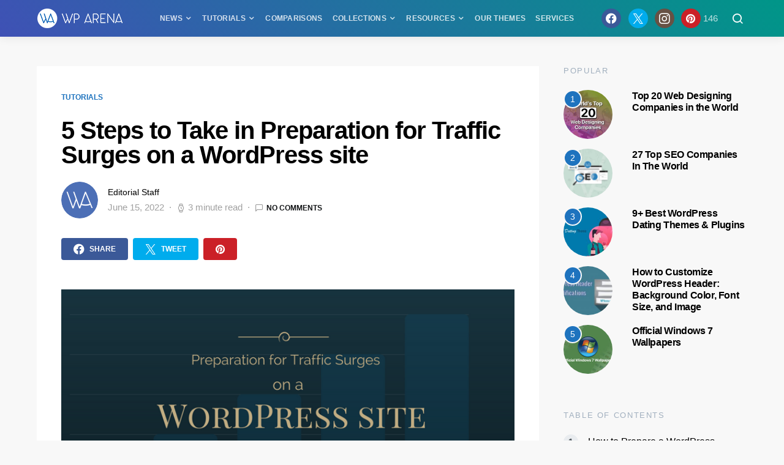

--- FILE ---
content_type: text/html; charset=UTF-8
request_url: https://wparena.com/traffic-surges-wordpress-website/
body_size: 25696
content:
<!doctype html>
<html lang="en-US" prefix="og: https://ogp.me/ns#">
<head>
	<meta charset="UTF-8">
	<meta name="viewport" content="width=device-width, initial-scale=1">
	<link rel="profile" href="https://gmpg.org/xfn/11">

	
<!-- Search Engine Optimization by Rank Math PRO - https://rankmath.com/ -->
<title>5 Steps to Take in Preparation for Traffic Surges on a WordPress site</title>
<meta name="description" content="Did you recently launch your site? it might end before gaining momentum if your website crashes with the first surge in traffic. To avoid these problems, you need to have a system in place that will help your site adapt to traffic changes. Learn the art of handling Traffic spikes and traffic surges on a WordPress site."/>
<meta name="robots" content="follow, index, max-snippet:-1, max-video-preview:-1, max-image-preview:large"/>
<link rel="canonical" href="https://wparena.com/traffic-surges-wordpress-website/" />
<meta property="og:locale" content="en_US" />
<meta property="og:type" content="article" />
<meta property="og:title" content="5 Steps to Take in Preparation for Traffic Surges on a WordPress site" />
<meta property="og:description" content="Did you recently launch your site? it might end before gaining momentum if your website crashes with the first surge in traffic. To avoid these problems, you need to have a system in place that will help your site adapt to traffic changes. Learn the art of handling Traffic spikes and traffic surges on a WordPress site." />
<meta property="og:url" content="https://wparena.com/traffic-surges-wordpress-website/" />
<meta property="og:site_name" content="WPArena" />
<meta property="article:publisher" content="https://www.facebook.com/WPArena/" />
<meta property="article:tag" content="Traffic Spikes" />
<meta property="article:tag" content="Traffic Surges" />
<meta property="article:tag" content="Website traffic" />
<meta property="article:section" content="Tutorials" />
<meta property="og:updated_time" content="2022-06-15T23:22:03+00:00" />
<meta property="og:image" content="https://wparena.com/wp-content/uploads/2018/03/Traffic-surges-on-a-WordPress-site.png" />
<meta property="og:image:secure_url" content="https://wparena.com/wp-content/uploads/2018/03/Traffic-surges-on-a-WordPress-site.png" />
<meta property="og:image:width" content="700" />
<meta property="og:image:height" content="350" />
<meta property="og:image:alt" content="Traffic surges on a WordPress site" />
<meta property="og:image:type" content="image/png" />
<meta property="article:published_time" content="2018-03-07T07:34:17+00:00" />
<meta property="article:modified_time" content="2022-06-15T23:22:03+00:00" />
<meta name="twitter:card" content="summary_large_image" />
<meta name="twitter:title" content="5 Steps to Take in Preparation for Traffic Surges on a WordPress site" />
<meta name="twitter:description" content="Did you recently launch your site? it might end before gaining momentum if your website crashes with the first surge in traffic. To avoid these problems, you need to have a system in place that will help your site adapt to traffic changes. Learn the art of handling Traffic spikes and traffic surges on a WordPress site." />
<meta name="twitter:site" content="@WPArena" />
<meta name="twitter:creator" content="@WPArena" />
<meta name="twitter:image" content="https://wparena.com/wp-content/uploads/2018/03/Traffic-surges-on-a-WordPress-site.png" />
<script type="application/ld+json" class="rank-math-schema-pro">{"@context":"https://schema.org","@graph":[{"@type":"Organization","@id":"https://wparena.com/#organization","name":"WPArena","url":"https://wparena.com","sameAs":["https://www.facebook.com/WPArena/","https://twitter.com/WPArena","https://www.instagram.com/wparena/","https://www.linkedin.com/company/WPArena/","https://www.youtube.com/@WPArena"],"email":"jazib@wparena.com","logo":{"@type":"ImageObject","@id":"https://wparena.com/#logo","url":"https://wparena.com/wp-content/uploads/2022/06/WPArena-Logo@2x.png","contentUrl":"https://wparena.com/wp-content/uploads/2022/06/WPArena-Logo@2x.png","caption":"WPArena","inLanguage":"en-US","width":"280","height":"64"},"description":"WPArena is your ultimate WordPress resource\u2014offering expert insights on themes, plugins, Product Roundups, tutorials, deals, development, &amp; beginner tips."},{"@type":"WebSite","@id":"https://wparena.com/#website","url":"https://wparena.com","name":"WPArena","alternateName":"WordPress Arena","publisher":{"@id":"https://wparena.com/#organization"},"inLanguage":"en-US"},{"@type":"ImageObject","@id":"https://wparena.com/wp-content/uploads/2018/03/Traffic-surges-on-a-WordPress-site.png","url":"https://wparena.com/wp-content/uploads/2018/03/Traffic-surges-on-a-WordPress-site.png","width":"700","height":"350","caption":"Traffic surges on a WordPress site","inLanguage":"en-US"},{"@type":"BreadcrumbList","@id":"https://wparena.com/traffic-surges-wordpress-website/#breadcrumb","itemListElement":[{"@type":"ListItem","position":"1","item":{"@id":"https://wparena.com","name":"Home"}},{"@type":"ListItem","position":"2","item":{"@id":"https://wparena.com/category/tutorials/","name":"Tutorials"}},{"@type":"ListItem","position":"3","item":{"@id":"https://wparena.com/traffic-surges-wordpress-website/","name":"5 Steps to Take in Preparation for Traffic Surges on a WordPress site"}}]},{"@type":"WebPage","@id":"https://wparena.com/traffic-surges-wordpress-website/#webpage","url":"https://wparena.com/traffic-surges-wordpress-website/","name":"5 Steps to Take in Preparation for Traffic Surges on a WordPress site","datePublished":"2018-03-07T07:34:17+00:00","dateModified":"2022-06-15T23:22:03+00:00","isPartOf":{"@id":"https://wparena.com/#website"},"primaryImageOfPage":{"@id":"https://wparena.com/wp-content/uploads/2018/03/Traffic-surges-on-a-WordPress-site.png"},"inLanguage":"en-US","breadcrumb":{"@id":"https://wparena.com/traffic-surges-wordpress-website/#breadcrumb"}},{"@type":"Person","@id":"https://wparena.com/author/wparena/","name":"Editorial Staff","url":"https://wparena.com/author/wparena/","image":{"@type":"ImageObject","@id":"https://secure.gravatar.com/avatar/c6a2138c6093c0ec0da1c0aa72f9588457f9f7b0a6bd18366990b4cf029ef4aa?s=96&amp;d=monsterid&amp;r=g","url":"https://secure.gravatar.com/avatar/c6a2138c6093c0ec0da1c0aa72f9588457f9f7b0a6bd18366990b4cf029ef4aa?s=96&amp;d=monsterid&amp;r=g","caption":"Editorial Staff","inLanguage":"en-US"},"worksFor":{"@id":"https://wparena.com/#organization"}},{"@type":"BlogPosting","headline":"5 Steps to Take in Preparation for Traffic Surges on a WordPress site - WPArena","keywords":"traffic surges, wordpress site traffic surges, traffic spike wordpress site, website traffic surges, website traffic spikes","datePublished":"2018-03-07T07:34:17+00:00","dateModified":"2022-06-15T23:22:03+00:00","articleSection":"Tutorials","author":{"@id":"https://wparena.com/author/wparena/","name":"Editorial Staff"},"publisher":{"@id":"https://wparena.com/#organization"},"description":"Did you recently launch your site? it might end before gaining momentum if your website crashes with the first surge in traffic. To avoid these problems, you need to have a system in place that will help your site adapt to traffic changes. Learn the art of handling Traffic spikes and traffic surges on a WordPress site.","name":"5 Steps to Take in Preparation for Traffic Surges on a WordPress site - WPArena","@id":"https://wparena.com/traffic-surges-wordpress-website/#richSnippet","isPartOf":{"@id":"https://wparena.com/traffic-surges-wordpress-website/#webpage"},"image":{"@id":"https://wparena.com/wp-content/uploads/2018/03/Traffic-surges-on-a-WordPress-site.png"},"inLanguage":"en-US","mainEntityOfPage":{"@id":"https://wparena.com/traffic-surges-wordpress-website/#webpage"}}]}</script>
<!-- /Rank Math WordPress SEO plugin -->

<link rel="alternate" type="application/rss+xml" title="WPArena &raquo; Feed" href="https://wparena.com/feed/" />
<link rel="alternate" type="application/rss+xml" title="WPArena &raquo; Comments Feed" href="https://wparena.com/comments/feed/" />
<link rel="alternate" type="application/rss+xml" title="WPArena &raquo; 5 Steps to Take in Preparation for Traffic Surges on a WordPress site Comments Feed" href="https://wparena.com/traffic-surges-wordpress-website/feed/" />
<link rel="alternate" title="oEmbed (JSON)" type="application/json+oembed" href="https://wparena.com/wp-json/oembed/1.0/embed?url=https%3A%2F%2Fwparena.com%2Ftraffic-surges-wordpress-website%2F" />
<link rel="alternate" title="oEmbed (XML)" type="text/xml+oembed" href="https://wparena.com/wp-json/oembed/1.0/embed?url=https%3A%2F%2Fwparena.com%2Ftraffic-surges-wordpress-website%2F&#038;format=xml" />
<style id='wp-img-auto-sizes-contain-inline-css'>
img:is([sizes=auto i],[sizes^="auto," i]){contain-intrinsic-size:3000px 1500px}
/*# sourceURL=wp-img-auto-sizes-contain-inline-css */
</style>
<link rel='alternate stylesheet' id='powerkit-icons-css' href='https://wparena.com/wp-content/plugins/powerkit/assets/fonts/powerkit-icons.woff?ver=3.0.4' as='font' type='font/wof' crossorigin />
<link rel='stylesheet' id='powerkit-css' href='https://wparena.com/wp-content/plugins/powerkit/assets/css/powerkit.css?ver=3.0.4' media='all' />
<style id='wp-emoji-styles-inline-css'>

	img.wp-smiley, img.emoji {
		display: inline !important;
		border: none !important;
		box-shadow: none !important;
		height: 1em !important;
		width: 1em !important;
		margin: 0 0.07em !important;
		vertical-align: -0.1em !important;
		background: none !important;
		padding: 0 !important;
	}
/*# sourceURL=wp-emoji-styles-inline-css */
</style>
<style id='wp-block-library-inline-css'>
:root{
  --wp-block-synced-color:#7a00df;
  --wp-block-synced-color--rgb:122, 0, 223;
  --wp-bound-block-color:var(--wp-block-synced-color);
  --wp-editor-canvas-background:#ddd;
  --wp-admin-theme-color:#007cba;
  --wp-admin-theme-color--rgb:0, 124, 186;
  --wp-admin-theme-color-darker-10:#006ba1;
  --wp-admin-theme-color-darker-10--rgb:0, 107, 160.5;
  --wp-admin-theme-color-darker-20:#005a87;
  --wp-admin-theme-color-darker-20--rgb:0, 90, 135;
  --wp-admin-border-width-focus:2px;
}
@media (min-resolution:192dpi){
  :root{
    --wp-admin-border-width-focus:1.5px;
  }
}
.wp-element-button{
  cursor:pointer;
}

:root .has-very-light-gray-background-color{
  background-color:#eee;
}
:root .has-very-dark-gray-background-color{
  background-color:#313131;
}
:root .has-very-light-gray-color{
  color:#eee;
}
:root .has-very-dark-gray-color{
  color:#313131;
}
:root .has-vivid-green-cyan-to-vivid-cyan-blue-gradient-background{
  background:linear-gradient(135deg, #00d084, #0693e3);
}
:root .has-purple-crush-gradient-background{
  background:linear-gradient(135deg, #34e2e4, #4721fb 50%, #ab1dfe);
}
:root .has-hazy-dawn-gradient-background{
  background:linear-gradient(135deg, #faaca8, #dad0ec);
}
:root .has-subdued-olive-gradient-background{
  background:linear-gradient(135deg, #fafae1, #67a671);
}
:root .has-atomic-cream-gradient-background{
  background:linear-gradient(135deg, #fdd79a, #004a59);
}
:root .has-nightshade-gradient-background{
  background:linear-gradient(135deg, #330968, #31cdcf);
}
:root .has-midnight-gradient-background{
  background:linear-gradient(135deg, #020381, #2874fc);
}
:root{
  --wp--preset--font-size--normal:16px;
  --wp--preset--font-size--huge:42px;
}

.has-regular-font-size{
  font-size:1em;
}

.has-larger-font-size{
  font-size:2.625em;
}

.has-normal-font-size{
  font-size:var(--wp--preset--font-size--normal);
}

.has-huge-font-size{
  font-size:var(--wp--preset--font-size--huge);
}

.has-text-align-center{
  text-align:center;
}

.has-text-align-left{
  text-align:left;
}

.has-text-align-right{
  text-align:right;
}

.has-fit-text{
  white-space:nowrap !important;
}

#end-resizable-editor-section{
  display:none;
}

.aligncenter{
  clear:both;
}

.items-justified-left{
  justify-content:flex-start;
}

.items-justified-center{
  justify-content:center;
}

.items-justified-right{
  justify-content:flex-end;
}

.items-justified-space-between{
  justify-content:space-between;
}

.screen-reader-text{
  border:0;
  clip-path:inset(50%);
  height:1px;
  margin:-1px;
  overflow:hidden;
  padding:0;
  position:absolute;
  width:1px;
  word-wrap:normal !important;
}

.screen-reader-text:focus{
  background-color:#ddd;
  clip-path:none;
  color:#444;
  display:block;
  font-size:1em;
  height:auto;
  left:5px;
  line-height:normal;
  padding:15px 23px 14px;
  text-decoration:none;
  top:5px;
  width:auto;
  z-index:100000;
}
html :where(.has-border-color){
  border-style:solid;
}

html :where([style*=border-top-color]){
  border-top-style:solid;
}

html :where([style*=border-right-color]){
  border-right-style:solid;
}

html :where([style*=border-bottom-color]){
  border-bottom-style:solid;
}

html :where([style*=border-left-color]){
  border-left-style:solid;
}

html :where([style*=border-width]){
  border-style:solid;
}

html :where([style*=border-top-width]){
  border-top-style:solid;
}

html :where([style*=border-right-width]){
  border-right-style:solid;
}

html :where([style*=border-bottom-width]){
  border-bottom-style:solid;
}

html :where([style*=border-left-width]){
  border-left-style:solid;
}
html :where(img[class*=wp-image-]){
  height:auto;
  max-width:100%;
}
:where(figure){
  margin:0 0 1em;
}

html :where(.is-position-sticky){
  --wp-admin--admin-bar--position-offset:var(--wp-admin--admin-bar--height, 0px);
}

@media screen and (max-width:600px){
  html :where(.is-position-sticky){
    --wp-admin--admin-bar--position-offset:0px;
  }
}

/*# sourceURL=wp-block-library-inline-css */
</style><style id='wp-block-heading-inline-css'>
h1:where(.wp-block-heading).has-background,h2:where(.wp-block-heading).has-background,h3:where(.wp-block-heading).has-background,h4:where(.wp-block-heading).has-background,h5:where(.wp-block-heading).has-background,h6:where(.wp-block-heading).has-background{
  padding:1.25em 2.375em;
}
h1.has-text-align-left[style*=writing-mode]:where([style*=vertical-lr]),h1.has-text-align-right[style*=writing-mode]:where([style*=vertical-rl]),h2.has-text-align-left[style*=writing-mode]:where([style*=vertical-lr]),h2.has-text-align-right[style*=writing-mode]:where([style*=vertical-rl]),h3.has-text-align-left[style*=writing-mode]:where([style*=vertical-lr]),h3.has-text-align-right[style*=writing-mode]:where([style*=vertical-rl]),h4.has-text-align-left[style*=writing-mode]:where([style*=vertical-lr]),h4.has-text-align-right[style*=writing-mode]:where([style*=vertical-rl]),h5.has-text-align-left[style*=writing-mode]:where([style*=vertical-lr]),h5.has-text-align-right[style*=writing-mode]:where([style*=vertical-rl]),h6.has-text-align-left[style*=writing-mode]:where([style*=vertical-lr]),h6.has-text-align-right[style*=writing-mode]:where([style*=vertical-rl]){
  rotate:180deg;
}
/*# sourceURL=https://wparena.com/wp-includes/blocks/heading/style.css */
</style>
<style id='wp-block-paragraph-inline-css'>
.is-small-text{
  font-size:.875em;
}

.is-regular-text{
  font-size:1em;
}

.is-large-text{
  font-size:2.25em;
}

.is-larger-text{
  font-size:3em;
}

.has-drop-cap:not(:focus):first-letter{
  float:left;
  font-size:8.4em;
  font-style:normal;
  font-weight:100;
  line-height:.68;
  margin:.05em .1em 0 0;
  text-transform:uppercase;
}

body.rtl .has-drop-cap:not(:focus):first-letter{
  float:none;
  margin-left:.1em;
}

p.has-drop-cap.has-background{
  overflow:hidden;
}

:root :where(p.has-background){
  padding:1.25em 2.375em;
}

:where(p.has-text-color:not(.has-link-color)) a{
  color:inherit;
}

p.has-text-align-left[style*="writing-mode:vertical-lr"],p.has-text-align-right[style*="writing-mode:vertical-rl"]{
  rotate:180deg;
}
/*# sourceURL=https://wparena.com/wp-includes/blocks/paragraph/style.css */
</style>
<style id='global-styles-inline-css'>
:root{--wp--preset--aspect-ratio--square: 1;--wp--preset--aspect-ratio--4-3: 4/3;--wp--preset--aspect-ratio--3-4: 3/4;--wp--preset--aspect-ratio--3-2: 3/2;--wp--preset--aspect-ratio--2-3: 2/3;--wp--preset--aspect-ratio--16-9: 16/9;--wp--preset--aspect-ratio--9-16: 9/16;--wp--preset--color--black: #000000;--wp--preset--color--cyan-bluish-gray: #abb8c3;--wp--preset--color--white: #ffffff;--wp--preset--color--pale-pink: #f78da7;--wp--preset--color--vivid-red: #cf2e2e;--wp--preset--color--luminous-vivid-orange: #ff6900;--wp--preset--color--luminous-vivid-amber: #fcb900;--wp--preset--color--light-green-cyan: #7bdcb5;--wp--preset--color--vivid-green-cyan: #00d084;--wp--preset--color--pale-cyan-blue: #8ed1fc;--wp--preset--color--vivid-cyan-blue: #0693e3;--wp--preset--color--vivid-purple: #9b51e0;--wp--preset--gradient--vivid-cyan-blue-to-vivid-purple: linear-gradient(135deg,rgb(6,147,227) 0%,rgb(155,81,224) 100%);--wp--preset--gradient--light-green-cyan-to-vivid-green-cyan: linear-gradient(135deg,rgb(122,220,180) 0%,rgb(0,208,130) 100%);--wp--preset--gradient--luminous-vivid-amber-to-luminous-vivid-orange: linear-gradient(135deg,rgb(252,185,0) 0%,rgb(255,105,0) 100%);--wp--preset--gradient--luminous-vivid-orange-to-vivid-red: linear-gradient(135deg,rgb(255,105,0) 0%,rgb(207,46,46) 100%);--wp--preset--gradient--very-light-gray-to-cyan-bluish-gray: linear-gradient(135deg,rgb(238,238,238) 0%,rgb(169,184,195) 100%);--wp--preset--gradient--cool-to-warm-spectrum: linear-gradient(135deg,rgb(74,234,220) 0%,rgb(151,120,209) 20%,rgb(207,42,186) 40%,rgb(238,44,130) 60%,rgb(251,105,98) 80%,rgb(254,248,76) 100%);--wp--preset--gradient--blush-light-purple: linear-gradient(135deg,rgb(255,206,236) 0%,rgb(152,150,240) 100%);--wp--preset--gradient--blush-bordeaux: linear-gradient(135deg,rgb(254,205,165) 0%,rgb(254,45,45) 50%,rgb(107,0,62) 100%);--wp--preset--gradient--luminous-dusk: linear-gradient(135deg,rgb(255,203,112) 0%,rgb(199,81,192) 50%,rgb(65,88,208) 100%);--wp--preset--gradient--pale-ocean: linear-gradient(135deg,rgb(255,245,203) 0%,rgb(182,227,212) 50%,rgb(51,167,181) 100%);--wp--preset--gradient--electric-grass: linear-gradient(135deg,rgb(202,248,128) 0%,rgb(113,206,126) 100%);--wp--preset--gradient--midnight: linear-gradient(135deg,rgb(2,3,129) 0%,rgb(40,116,252) 100%);--wp--preset--font-size--small: 13px;--wp--preset--font-size--medium: 20px;--wp--preset--font-size--large: 36px;--wp--preset--font-size--x-large: 42px;--wp--preset--spacing--20: 0.44rem;--wp--preset--spacing--30: 0.67rem;--wp--preset--spacing--40: 1rem;--wp--preset--spacing--50: 1.5rem;--wp--preset--spacing--60: 2.25rem;--wp--preset--spacing--70: 3.38rem;--wp--preset--spacing--80: 5.06rem;--wp--preset--shadow--natural: 6px 6px 9px rgba(0, 0, 0, 0.2);--wp--preset--shadow--deep: 12px 12px 50px rgba(0, 0, 0, 0.4);--wp--preset--shadow--sharp: 6px 6px 0px rgba(0, 0, 0, 0.2);--wp--preset--shadow--outlined: 6px 6px 0px -3px rgb(255, 255, 255), 6px 6px rgb(0, 0, 0);--wp--preset--shadow--crisp: 6px 6px 0px rgb(0, 0, 0);}:where(.is-layout-flex){gap: 0.5em;}:where(.is-layout-grid){gap: 0.5em;}body .is-layout-flex{display: flex;}.is-layout-flex{flex-wrap: wrap;align-items: center;}.is-layout-flex > :is(*, div){margin: 0;}body .is-layout-grid{display: grid;}.is-layout-grid > :is(*, div){margin: 0;}:where(.wp-block-columns.is-layout-flex){gap: 2em;}:where(.wp-block-columns.is-layout-grid){gap: 2em;}:where(.wp-block-post-template.is-layout-flex){gap: 1.25em;}:where(.wp-block-post-template.is-layout-grid){gap: 1.25em;}.has-black-color{color: var(--wp--preset--color--black) !important;}.has-cyan-bluish-gray-color{color: var(--wp--preset--color--cyan-bluish-gray) !important;}.has-white-color{color: var(--wp--preset--color--white) !important;}.has-pale-pink-color{color: var(--wp--preset--color--pale-pink) !important;}.has-vivid-red-color{color: var(--wp--preset--color--vivid-red) !important;}.has-luminous-vivid-orange-color{color: var(--wp--preset--color--luminous-vivid-orange) !important;}.has-luminous-vivid-amber-color{color: var(--wp--preset--color--luminous-vivid-amber) !important;}.has-light-green-cyan-color{color: var(--wp--preset--color--light-green-cyan) !important;}.has-vivid-green-cyan-color{color: var(--wp--preset--color--vivid-green-cyan) !important;}.has-pale-cyan-blue-color{color: var(--wp--preset--color--pale-cyan-blue) !important;}.has-vivid-cyan-blue-color{color: var(--wp--preset--color--vivid-cyan-blue) !important;}.has-vivid-purple-color{color: var(--wp--preset--color--vivid-purple) !important;}.has-black-background-color{background-color: var(--wp--preset--color--black) !important;}.has-cyan-bluish-gray-background-color{background-color: var(--wp--preset--color--cyan-bluish-gray) !important;}.has-white-background-color{background-color: var(--wp--preset--color--white) !important;}.has-pale-pink-background-color{background-color: var(--wp--preset--color--pale-pink) !important;}.has-vivid-red-background-color{background-color: var(--wp--preset--color--vivid-red) !important;}.has-luminous-vivid-orange-background-color{background-color: var(--wp--preset--color--luminous-vivid-orange) !important;}.has-luminous-vivid-amber-background-color{background-color: var(--wp--preset--color--luminous-vivid-amber) !important;}.has-light-green-cyan-background-color{background-color: var(--wp--preset--color--light-green-cyan) !important;}.has-vivid-green-cyan-background-color{background-color: var(--wp--preset--color--vivid-green-cyan) !important;}.has-pale-cyan-blue-background-color{background-color: var(--wp--preset--color--pale-cyan-blue) !important;}.has-vivid-cyan-blue-background-color{background-color: var(--wp--preset--color--vivid-cyan-blue) !important;}.has-vivid-purple-background-color{background-color: var(--wp--preset--color--vivid-purple) !important;}.has-black-border-color{border-color: var(--wp--preset--color--black) !important;}.has-cyan-bluish-gray-border-color{border-color: var(--wp--preset--color--cyan-bluish-gray) !important;}.has-white-border-color{border-color: var(--wp--preset--color--white) !important;}.has-pale-pink-border-color{border-color: var(--wp--preset--color--pale-pink) !important;}.has-vivid-red-border-color{border-color: var(--wp--preset--color--vivid-red) !important;}.has-luminous-vivid-orange-border-color{border-color: var(--wp--preset--color--luminous-vivid-orange) !important;}.has-luminous-vivid-amber-border-color{border-color: var(--wp--preset--color--luminous-vivid-amber) !important;}.has-light-green-cyan-border-color{border-color: var(--wp--preset--color--light-green-cyan) !important;}.has-vivid-green-cyan-border-color{border-color: var(--wp--preset--color--vivid-green-cyan) !important;}.has-pale-cyan-blue-border-color{border-color: var(--wp--preset--color--pale-cyan-blue) !important;}.has-vivid-cyan-blue-border-color{border-color: var(--wp--preset--color--vivid-cyan-blue) !important;}.has-vivid-purple-border-color{border-color: var(--wp--preset--color--vivid-purple) !important;}.has-vivid-cyan-blue-to-vivid-purple-gradient-background{background: var(--wp--preset--gradient--vivid-cyan-blue-to-vivid-purple) !important;}.has-light-green-cyan-to-vivid-green-cyan-gradient-background{background: var(--wp--preset--gradient--light-green-cyan-to-vivid-green-cyan) !important;}.has-luminous-vivid-amber-to-luminous-vivid-orange-gradient-background{background: var(--wp--preset--gradient--luminous-vivid-amber-to-luminous-vivid-orange) !important;}.has-luminous-vivid-orange-to-vivid-red-gradient-background{background: var(--wp--preset--gradient--luminous-vivid-orange-to-vivid-red) !important;}.has-very-light-gray-to-cyan-bluish-gray-gradient-background{background: var(--wp--preset--gradient--very-light-gray-to-cyan-bluish-gray) !important;}.has-cool-to-warm-spectrum-gradient-background{background: var(--wp--preset--gradient--cool-to-warm-spectrum) !important;}.has-blush-light-purple-gradient-background{background: var(--wp--preset--gradient--blush-light-purple) !important;}.has-blush-bordeaux-gradient-background{background: var(--wp--preset--gradient--blush-bordeaux) !important;}.has-luminous-dusk-gradient-background{background: var(--wp--preset--gradient--luminous-dusk) !important;}.has-pale-ocean-gradient-background{background: var(--wp--preset--gradient--pale-ocean) !important;}.has-electric-grass-gradient-background{background: var(--wp--preset--gradient--electric-grass) !important;}.has-midnight-gradient-background{background: var(--wp--preset--gradient--midnight) !important;}.has-small-font-size{font-size: var(--wp--preset--font-size--small) !important;}.has-medium-font-size{font-size: var(--wp--preset--font-size--medium) !important;}.has-large-font-size{font-size: var(--wp--preset--font-size--large) !important;}.has-x-large-font-size{font-size: var(--wp--preset--font-size--x-large) !important;}
/*# sourceURL=global-styles-inline-css */
</style>
<style id='core-block-supports-inline-css'>
/**
 * Core styles: block-supports
 */

/*# sourceURL=core-block-supports-inline-css */
</style>

<style id='classic-theme-styles-inline-css'>
/**
 * These rules are needed for backwards compatibility.
 * They should match the button element rules in the base theme.json file.
 */
.wp-block-button__link {
	color: #ffffff;
	background-color: #32373c;
	border-radius: 9999px; /* 100% causes an oval, but any explicit but really high value retains the pill shape. */

	/* This needs a low specificity so it won't override the rules from the button element if defined in theme.json. */
	box-shadow: none;
	text-decoration: none;

	/* The extra 2px are added to size solids the same as the outline versions.*/
	padding: calc(0.667em + 2px) calc(1.333em + 2px);

	font-size: 1.125em;
}

.wp-block-file__button {
	background: #32373c;
	color: #ffffff;
	text-decoration: none;
}

/*# sourceURL=/wp-includes/css/classic-themes.css */
</style>
<link rel='stylesheet' id='powerkit-basic-elements-css' href='https://wparena.com/wp-content/plugins/powerkit/modules/basic-elements/public/css/public-powerkit-basic-elements.css?ver=3.0.4' media='screen' />
<link rel='stylesheet' id='powerkit-content-formatting-css' href='https://wparena.com/wp-content/plugins/powerkit/modules/content-formatting/public/css/public-powerkit-content-formatting.css?ver=3.0.4' media='all' />
<link rel='stylesheet' id='powerkit-opt-in-forms-css' href='https://wparena.com/wp-content/plugins/powerkit/modules/opt-in-forms/public/css/public-powerkit-opt-in-forms.css?ver=3.0.4' media='all' />
<link rel='stylesheet' id='powerkit-widget-posts-css' href='https://wparena.com/wp-content/plugins/powerkit/modules/posts/public/css/public-powerkit-widget-posts.css?ver=3.0.4' media='all' />
<link rel='stylesheet' id='powerkit-share-buttons-css' href='https://wparena.com/wp-content/plugins/powerkit/modules/share-buttons/public/css/public-powerkit-share-buttons.css?ver=3.0.4' media='all' />
<link rel='stylesheet' id='powerkit-social-links-css' href='https://wparena.com/wp-content/plugins/powerkit/modules/social-links/public/css/public-powerkit-social-links.css?ver=3.0.4' media='all' />
<link rel='stylesheet' id='powerkit-table-of-contents-css' href='https://wparena.com/wp-content/plugins/powerkit/modules/table-of-contents/public/css/public-powerkit-table-of-contents.css?ver=3.0.4' media='all' />
<link rel='stylesheet' id='parent-style-css' href='https://wparena.com/wp-content/themes/expertly/style.css?ver=6.9' media='all' />
<link rel='stylesheet' id='child-style-css' href='https://wparena.com/wp-content/themes/expertly-child/style.css?ver=1.0.0' media='all' />
<link rel='stylesheet' id='csco-styles-css' href='https://wparena.com/wp-content/themes/expertly/style.css?ver=1.0.0' media='all' />
<script src="https://wparena.com/wp-includes/js/jquery/jquery.js?ver=3.7.1" id="jquery-core-js"></script>
<script src="https://wparena.com/wp-includes/js/jquery/jquery-migrate.js?ver=3.4.1" id="jquery-migrate-js"></script>
<link rel="https://api.w.org/" href="https://wparena.com/wp-json/" /><link rel="alternate" title="JSON" type="application/json" href="https://wparena.com/wp-json/wp/v2/posts/34309" /><link rel="EditURI" type="application/rsd+xml" title="RSD" href="https://wparena.com/xmlrpc.php?rsd" />

<link rel='shortlink' href='https://wparena.com/?p=34309' />
<script>document.documentElement.className += " js";</script>
			<style>
				/* BetterLinks Auto-Link Keywords - Inherit Theme Styling */
				a.btl_autolink_hyperlink {
					/* All styles will inherit from theme by default */
				}
			</style>
			<script id="google_gtagjs" src="https://wparena.com/?local_ga_js=e95361f936fd48491a5e478728c39b67" async></script>
<script id="google_gtagjs-inline">
window.dataLayer = window.dataLayer || [];function gtag(){dataLayer.push(arguments);}gtag('js', new Date());gtag('config', 'G-0Z14JKS7Z9', {} );
</script>
<link rel="icon" href="https://wparena.com/wp-content/uploads/2018/04/cropped-wparena-icon-32x32.png" sizes="32x32" />
<link rel="icon" href="https://wparena.com/wp-content/uploads/2018/04/cropped-wparena-icon-192x192.png" sizes="192x192" />
<link rel="apple-touch-icon" href="https://wparena.com/wp-content/uploads/2018/04/cropped-wparena-icon-180x180.png" />
<meta name="msapplication-TileImage" content="https://wparena.com/wp-content/uploads/2018/04/cropped-wparena-icon-270x270.png" />
		<style id="wp-custom-css">
			.blueheading {
    background: #007bb6;
    color: #fff;
    padding: 15px;
    font-size: 20px !important;
}
a.button {color: #fff !important;}

.navbar-primary, .offcanvas-header {
    background: linear-gradient(45deg,#3F51B5 0%,#009688 100%);
}

@media (min-width: 1200px) {
.post-sidebar-enabled.sidebar-disabled .entry-container {
    max-width: 1200px !important;
}
.entry-container .entry-content-wrap {
    max-width: 1080px !important;
}
}

.sidebar-disabled .entry-single-header .post-excerpt {
    text-align: center;
    margin: 0 auto;
    border-bottom: 1px solid #ccc;
    padding-bottom: 1.5rem;
}

.sidebar-disabled .entry-single-header .entry-title, .entry-single-header .post-excerpt {
    margin-bottom: 1.5rem;
    text-align: center;
}		</style>
		<style id="kirki-inline-styles">a:hover, .entry-content a, .must-log-in a, .meta-category a, blockquote:before, .navbar-nav li.current-menu-ancestor > a, li.current-menu-item > a, li.cs-mega-menu-child.active-item > a, .cs-bg-dark.navbar-primary .navbar-nav ul li.current-menu-ancestor > a, .cs-bg-dark.navbar-primary .navbar-nav ul li.current-menu-item > a, .cs-bg-dark.navbar-primary .navbar-nav li.cs-mega-menu-child.active-item > a{color:#1e73be;}button, .button, input[type="button"], input[type="reset"], input[type="submit"], .wp-block-button .wp-block-button__link:not(.has-background), .toggle-search.toggle-close, .offcanvas-header .toggle-offcanvas, .cs-overlay .post-categories a:hover, .post-format-icon > a:hover, .entry-more-button .entry-more:hover, .cs-list-articles > li > a:hover:before, .pk-badge-primary, .pk-bg-primary, .pk-button-primary, .pk-button-primary:hover, h2.pk-heading-numbered:before{background-color:#1e73be;}.editor-styles-wrapper a{color:#1e73be;}.editor-styles-wrapper.cs-editor-styles-wrapper .wp-block-button .wp-block-button__link:not(.has-background){background-color:#1e73be;}.cs-overlay .cs-overlay-background:after, .pk-bg-overlay, .pk-zoom-icon-popup:after{background-color:rgba(0, 0, 0, 0.71);}.navbar-primary, .offcanvas-header{background-color:#1e73be;}.site-footer{background-color:#1e73be;}body{font-size:1.1rem;}.editor-styles-wrapper.cs-editor-styles-wrapper{font-size:1.1rem;}.cs-font-primary, button, .button, input[type="button"], input[type="reset"], input[type="submit"], .no-comments, .text-action, .cs-link-more, .cs-nav-link, .share-total, .post-categories a, .post-meta a, .nav-links, .comment-reply-link, .post-tags a, .read-more, .navigation.pagination .nav-links > span, .navigation.pagination .nav-links > a, .pk-font-primary{font-size:0.78rem;font-weight:700;text-transform:uppercase;}label, .cs-font-secondary, .post-meta, .archive-count, .page-subtitle, .site-description, figcaption, .wp-block-image figcaption, .wp-block-audio figcaption, .wp-block-embed figcaption, .wp-block-pullquote cite, .wp-block-pullquote footer, .wp-block-pullquote .wp-block-pullquote__citation, .post-format-icon, .comment-metadata, .says, .logged-in-as, .must-log-in, .wp-caption-text, blockquote cite, .wp-block-quote cite, div[class*="meta-"], span[class*="meta-"], small, .cs-breadcrumbs, .cs-homepage-category-count, .pk-font-secondary{font-size:0.913rem;font-weight:400;text-transform:none;}.editor-styles-wrapper.cs-editor-styles-wrapper .wp-block-quote cite, .editor-styles-wrapper.cs-editor-styles-wrapper .wp-block-quote__citation, .editor-styles-wrapper.cs-editor-styles-wrapper .wp-block-image figcaption, .editor-styles-wrapper.cs-editor-styles-wrapper .wp-block-audio figcaption, .editor-styles-wrapper.cs-editor-styles-wrapper .wp-block-embed figcaption, .editor-styles-wrapper.cs-editor-styles-wrapper .wp-block-pullquote cite, .editor-styles-wrapper.cs-editor-styles-wrapper .wp-block-pullquote footer, .editor-styles-wrapper.cs-editor-styles-wrapper .wp-block-pullquote .wp-block-pullquote__citation{font-size:0.913rem;font-weight:400;text-transform:none;}h1, h2, h3, h4, h5, h6, .h1, .h2, .h3, .h4, .h5, .h6, .site-title, .comment-author .fn, blockquote, .wp-block-quote, .wp-block-cover .wp-block-cover-image-text, .wp-block-cover .wp-block-cover-text, .wp-block-cover h2, .wp-block-cover-image .wp-block-cover-image-text, .wp-block-cover-image .wp-block-cover-text, .wp-block-cover-image h2, .wp-block-pullquote p, p.has-drop-cap:not(:focus):first-letter, .pk-font-heading{font-weight:700;letter-spacing:-0.025em;text-transform:none;}.editor-styles-wrapper.cs-editor-styles-wrapper h1, .editor-styles-wrapper.cs-editor-styles-wrapper h2, .editor-styles-wrapper.cs-editor-styles-wrapper h3, .editor-styles-wrapper.cs-editor-styles-wrapper h4, .editor-styles-wrapper.cs-editor-styles-wrapper h5, .editor-styles-wrapper.cs-editor-styles-wrapper h6, .editor-styles-wrapper.cs-editor-styles-wrapper .h1, .editor-styles-wrapper.cs-editor-styles-wrapper .h2, .editor-styles-wrapper.cs-editor-styles-wrapper .h3, .editor-styles-wrapper.cs-editor-styles-wrapper .h4, .editor-styles-wrapper.cs-editor-styles-wrapper .h5, .editor-styles-wrapper.cs-editor-styles-wrapper .h6, .editor-styles-wrapper.cs-editor-styles-wrapper .editor-post-title__input, .editor-styles-wrapper.cs-editor-styles-wrapper .wp-block-quote, .editor-styles-wrapper.cs-editor-styles-wrapper .wp-block-quote p, .editor-styles-wrapper.cs-editor-styles-wrapper .wp-block-pullquote p, .editor-styles-wrapper.cs-editor-styles-wrapper .wp-block-freeform blockquote p:first-child, .editor-styles-wrapper.cs-editor-styles-wrapper .wp-block-cover .wp-block-cover-image-text, .editor-styles-wrapper.cs-editor-styles-wrapper .wp-block-cover .wp-block-cover-text, .editor-styles-wrapper.cs-editor-styles-wrapper .wp-block-cover-image .wp-block-cover-image-text, .editor-styles-wrapper.cs-editor-styles-wrapper .wp-block-cover-image .wp-block-cover-text, .editor-styles-wrapper.cs-editor-styles-wrapper .wp-block-cover-image h2, .editor-styles-wrapper.cs-editor-styles-wrapper .wp-block-cover h2, .editor-styles-wrapper.cs-editor-styles-wrapper p.has-drop-cap:not(:focus):first-letter{font-weight:700;letter-spacing:-0.025em;text-transform:none;}.title-block, .pk-font-block{font-size:0.813rem;font-weight:400;letter-spacing:0.125em;text-transform:uppercase;color:#a2b0bf;}.navbar-nav > li > a, .cs-mega-menu-child > a, .widget_archive li, .widget_categories li, .widget_meta li a, .widget_nav_menu .menu > li > a, .widget_pages .page_item a{font-size:0.75rem;font-weight:700;letter-spacing:.025em;;text-transform:uppercase;}.navbar-nav .sub-menu > li > a, .widget_categories .children li a, .widget_nav_menu .sub-menu > li > a{font-size:0.938rem;font-weight:400;text-transform:none;}.section-hero .cs-overlay-background img{opacity:0.6;}.section-hero{background-color:#1e73be;}@media (min-width: 1020px){.section-hero{min-height:200px;}}</style></head>

<body class="wp-singular post-template-default single single-post postid-34309 single-format-standard wp-embed-responsive wp-theme-expertly wp-child-theme-expertly-child cs-page-layout-right sidebar-enabled sidebar-right headings-small navbar-sticky-enabled navbar-smart-enabled sticky-sidebar-enabled stick-last post-sidebar-enabled block-align-enabled">

	<div class="site-overlay"></div>

	<div class="offcanvas">

		<div class="offcanvas-header cs-bg-dark">

			
			<nav class="navbar navbar-offcanvas">

									<a class="navbar-brand" href="https://wparena.com/" rel="home">
						<img src="https://wparena.com/wp-content/uploads/2022/06/WPArena-Logo.png"  alt="WPArena"  srcset="https://wparena.com/wp-content/uploads/2022/06/WPArena-Logo.png 1x, https://wparena.com/wp-content/uploads/2022/06/WPArena-Logo@2x.png 2x" >					</a>
					
				<button type="button" class="toggle-offcanvas button-round">
					<i class="cs-icon cs-icon-x"></i>
				</button>

			</nav>

			
		</div>

		<aside class="offcanvas-sidebar">
			<div class="offcanvas-inner">
				<div class="widget widget_nav_menu cs-d-lg-none"><div class="menu-main-menu-container"><ul id="menu-main-menu" class="menu"><li id="menu-item-23417" class="menu-item menu-item-type-taxonomy menu-item-object-category menu-item-has-children menu-item-23417"><a href="https://wparena.com/category/news/" title="WordPress News">News</a>
<ul class="sub-menu">
	<li id="menu-item-31495" class="menu-item menu-item-type-taxonomy menu-item-object-category menu-item-31495"><a href="https://wparena.com/category/opinion/">Opinion</a></li>
</ul>
</li>
<li id="menu-item-23379" class="menu-item menu-item-type-taxonomy menu-item-object-category current-post-ancestor current-menu-parent current-post-parent menu-item-has-children menu-item-23379"><a href="https://wparena.com/category/tutorials/" title="WordPress Tutorials">Tutorials</a>
<ul class="sub-menu">
	<li id="menu-item-76617" class="menu-item menu-item-type-taxonomy menu-item-object-category menu-item-76617"><a href="https://wparena.com/category/tutorials/errors/">Errors</a></li>
	<li id="menu-item-76618" class="menu-item menu-item-type-taxonomy menu-item-object-category menu-item-76618"><a href="https://wparena.com/category/tutorials/wp-security/">WordPress Security</a></li>
</ul>
</li>
<li id="menu-item-23416" class="menu-item menu-item-type-taxonomy menu-item-object-category menu-item-23416"><a href="https://wparena.com/category/comparisons/" title="WordPress Product Comparisons">Comparisons</a></li>
<li id="menu-item-23410" class="menu-item menu-item-type-taxonomy menu-item-object-category menu-item-has-children menu-item-23410"><a href="https://wparena.com/category/collections/" title="WordPress Product Collections">Collections</a>
<ul class="sub-menu">
	<li id="menu-item-31176" class="menu-item menu-item-type-post_type menu-item-object-post menu-item-31176"><a href="https://wparena.com/education-wordpress-themes/">Education Themes</a></li>
	<li id="menu-item-31183" class="menu-item menu-item-type-post_type menu-item-object-post menu-item-31183"><a href="https://wparena.com/best-genesis-child-themes/">Genesis Child Themes</a></li>
	<li id="menu-item-31178" class="menu-item menu-item-type-post_type menu-item-object-post menu-item-31178"><a href="https://wparena.com/responsive-wordpress-themes/">Best Responsive Themes</a></li>
	<li id="menu-item-31177" class="menu-item menu-item-type-post_type menu-item-object-post menu-item-31177"><a href="https://wparena.com/health-medical-wordpress-themes/">Medical WordPress Themes</a></li>
	<li id="menu-item-31179" class="menu-item menu-item-type-post_type menu-item-object-post menu-item-31179"><a href="https://wparena.com/business-wordpress-themes/">Finance &#038; Business Themes</a></li>
	<li id="menu-item-31180" class="menu-item menu-item-type-post_type menu-item-object-post menu-item-31180"><a href="https://wparena.com/crowdfunding-wordpress-themes/">Crowdfunding Themes</a></li>
</ul>
</li>
<li id="menu-item-31496" class="menu-item menu-item-type-taxonomy menu-item-object-category menu-item-has-children menu-item-31496"><a href="https://wparena.com/category/resources/">Resources</a>
<ul class="sub-menu">
	<li id="menu-item-23409" class="menu-item menu-item-type-taxonomy menu-item-object-category menu-item-23409"><a href="https://wparena.com/category/inspiration/" title="WordPress Inspiration">Inspiration</a></li>
</ul>
</li>
<li id="menu-item-60999" class="menu-item menu-item-type-custom menu-item-object-custom menu-item-60999"><a href="https://wparena.com/themes/" title="Themes made by WPArena">Our Themes</a></li>
<li id="menu-item-59895" class="menu-highlight menu-item menu-item-type-post_type menu-item-object-page menu-item-59895"><a href="https://wparena.com/services/">Services</a></li>
</ul></div></div>
							</div>
		</aside>
	</div>
	
<div id="page" class="site">

	
	<div class="site-inner">

		
		<header id="masthead" class="site-header">

			
			
			<nav class="navbar navbar-primary cs-bg-dark">

				
				<div class="navbar-wrap">

					<div class="navbar-container">

						<div class="navbar-content">

							
															<button type="button" class="toggle-offcanvas">
									<i class="cs-icon cs-icon-menu"></i>
								</button>
							
															<a class="navbar-brand" href="https://wparena.com/" rel="home">
									<img src="https://wparena.com/wp-content/uploads/2022/06/WPArena-Logo.png"  alt="WPArena"  srcset="https://wparena.com/wp-content/uploads/2022/06/WPArena-Logo.png 1x, https://wparena.com/wp-content/uploads/2022/06/WPArena-Logo@2x.png 2x" >								</a>
								
							<ul id="menu-main-menu-1" class="navbar-nav"><li class="menu-item menu-item-type-taxonomy menu-item-object-category menu-item-has-children menu-item-23417"><a href="https://wparena.com/category/news/" title="WordPress News">News</a>
<ul class="sub-menu">
	<li class="menu-item menu-item-type-taxonomy menu-item-object-category menu-item-31495"><a href="https://wparena.com/category/opinion/">Opinion</a></li>
</ul>
</li>
<li class="menu-item menu-item-type-taxonomy menu-item-object-category current-post-ancestor current-menu-parent current-post-parent menu-item-has-children menu-item-23379"><a href="https://wparena.com/category/tutorials/" title="WordPress Tutorials">Tutorials</a>
<ul class="sub-menu">
	<li class="menu-item menu-item-type-taxonomy menu-item-object-category menu-item-76617"><a href="https://wparena.com/category/tutorials/errors/">Errors</a></li>
	<li class="menu-item menu-item-type-taxonomy menu-item-object-category menu-item-76618"><a href="https://wparena.com/category/tutorials/wp-security/">WordPress Security</a></li>
</ul>
</li>
<li class="menu-item menu-item-type-taxonomy menu-item-object-category menu-item-23416"><a href="https://wparena.com/category/comparisons/" title="WordPress Product Comparisons">Comparisons</a></li>
<li class="menu-item menu-item-type-taxonomy menu-item-object-category menu-item-has-children menu-item-23410"><a href="https://wparena.com/category/collections/" title="WordPress Product Collections">Collections</a>
<ul class="sub-menu">
	<li class="menu-item menu-item-type-post_type menu-item-object-post menu-item-31176"><a href="https://wparena.com/education-wordpress-themes/">Education Themes</a></li>
	<li class="menu-item menu-item-type-post_type menu-item-object-post menu-item-31183"><a href="https://wparena.com/best-genesis-child-themes/">Genesis Child Themes</a></li>
	<li class="menu-item menu-item-type-post_type menu-item-object-post menu-item-31178"><a href="https://wparena.com/responsive-wordpress-themes/">Best Responsive Themes</a></li>
	<li class="menu-item menu-item-type-post_type menu-item-object-post menu-item-31177"><a href="https://wparena.com/health-medical-wordpress-themes/">Medical WordPress Themes</a></li>
	<li class="menu-item menu-item-type-post_type menu-item-object-post menu-item-31179"><a href="https://wparena.com/business-wordpress-themes/">Finance &#038; Business Themes</a></li>
	<li class="menu-item menu-item-type-post_type menu-item-object-post menu-item-31180"><a href="https://wparena.com/crowdfunding-wordpress-themes/">Crowdfunding Themes</a></li>
</ul>
</li>
<li class="menu-item menu-item-type-taxonomy menu-item-object-category menu-item-has-children menu-item-31496"><a href="https://wparena.com/category/resources/">Resources</a>
<ul class="sub-menu">
	<li class="menu-item menu-item-type-taxonomy menu-item-object-category menu-item-23409"><a href="https://wparena.com/category/inspiration/" title="WordPress Inspiration">Inspiration</a></li>
</ul>
</li>
<li class="menu-item menu-item-type-custom menu-item-object-custom menu-item-60999"><a href="https://wparena.com/themes/" title="Themes made by WPArena">Our Themes</a></li>
<li class="menu-highlight menu-item menu-item-type-post_type menu-item-object-page menu-item-59895"><a href="https://wparena.com/services/">Services</a></li>
</ul>
								<div class="pk-social-links-wrap  pk-social-links-template-nav pk-social-links-align-default pk-social-links-scheme-bold-rounded pk-social-links-titles-disabled pk-social-links-counts-enabled pk-social-links-labels-disabled pk-social-links-mode-php pk-social-links-mode-rest">
		<div class="pk-social-links-items">
								<div class="pk-social-links-item pk-social-links-facebook  pk-social-links-no-count" data-id="facebook">
						<a href="https://facebook.com/WPArena" class="pk-social-links-link" target="_blank" rel="nofollow noopener" aria-label="Facebook">
							<i class="pk-social-links-icon pk-icon pk-icon-facebook"></i>
							
															<span class="pk-social-links-count pk-font-secondary">0</span>
							
							
													</a>
					</div>
										<div class="pk-social-links-item pk-social-links-twitter  pk-social-links-no-count" data-id="twitter">
						<a href="https://x.com/WPArena" class="pk-social-links-link" target="_blank" rel="nofollow noopener" aria-label="Twitter">
							<i class="pk-social-links-icon pk-icon pk-icon-twitter"></i>
							
															<span class="pk-social-links-count pk-font-secondary">0</span>
							
							
													</a>
					</div>
										<div class="pk-social-links-item pk-social-links-instagram  pk-social-links-no-count" data-id="instagram">
						<a href="https://www.instagram.com/wparena" class="pk-social-links-link" target="_blank" rel="nofollow noopener" aria-label="Instagram">
							<i class="pk-social-links-icon pk-icon pk-icon-instagram"></i>
							
															<span class="pk-social-links-count pk-font-secondary">0</span>
							
							
													</a>
					</div>
										<div class="pk-social-links-item pk-social-links-pinterest " data-id="pinterest">
						<a href="https://pinterest.com/WParena" class="pk-social-links-link" target="_blank" rel="nofollow noopener" aria-label="Pinterest">
							<i class="pk-social-links-icon pk-icon pk-icon-pinterest"></i>
							
															<span class="pk-social-links-count pk-font-secondary">146</span>
							
							
													</a>
					</div>
							</div>
	</div>
			<button type="button" class="toggle-search">
			<i class="cs-icon cs-icon-search"></i>
		</button>
		
						</div><!-- .navbar-content -->

					</div><!-- .navbar-container -->

				</div><!-- .navbar-wrap -->

				
<div class="site-search" id="search">
	<div class="cs-container">
		
<form role="search" method="get" class="search-form" action="https://wparena.com/">
	<label class="sr-only">Search for:</label>
	<div class="cs-input-group">
		<input type="search" value="" name="s" class="search-field" placeholder="Search WPArena" required>
		<button type="submit" class="search-submit">Search</button>
	</div>
</form>
	</div>
</div>

			</nav><!-- .navbar -->

			
		</header><!-- #masthead -->

		
		
		<div class="site-content">

			
			<div class="cs-container">

				
				<div id="content" class="main-content">

					
	<div id="primary" class="content-area">

		
		<main id="main" class="site-main">

			
			
				
					
<article id="post-34309" class="entry post-34309 post type-post status-publish format-standard has-post-thumbnail category-tutorials tag-traffic-spikes tag-traffic-surges tag-website-traffic">

	
			<header class="entry-header entry-single-header ">

			
			
							<div class="entry-inline-meta">
					<div class="meta-category"><ul class="post-categories">
	<li><a href="https://wparena.com/category/tutorials/" rel="category tag">Tutorials</a></li></ul></div><ul class="post-meta"></ul>				</div>
			
			<h1 class="entry-title">5 Steps to Take in Preparation for Traffic Surges on a WordPress site</h1>
<div class="post-header">
	<div class="post-header-container">
				<div class="author-avatar">
			<a href="https://wparena.com/author/wparena/" rel="author">
				<img alt="Avatar of Editorial Staff" src="https://secure.gravatar.com/avatar/c6a2138c6093c0ec0da1c0aa72f9588457f9f7b0a6bd18366990b4cf029ef4aa?s=60&#038;d=monsterid&#038;r=g" srcset="https://secure.gravatar.com/avatar/c6a2138c6093c0ec0da1c0aa72f9588457f9f7b0a6bd18366990b4cf029ef4aa?s=120&#038;d=monsterid&#038;r=g 2x" class="avatar avatar-60 photo" height="60" width="60" decoding="async">			</a>
		</div>
		
		<div class="author-details">
					<div class="author-wrap">
			<div class="author">
				<span class="fn">
					<a href="https://wparena.com/author/wparena/" rel="author">
						Editorial Staff					</a>
				</span>
							</div>
		</div>
		
			<ul class="post-meta"><li class="meta-date">June 15, 2022</li><li class="meta-reading-time"><i class="cs-icon cs-icon-watch"></i>3 minute read</li><li class="meta-comments"><i class="cs-icon cs-icon-message-square"></i><a href="https://wparena.com/traffic-surges-wordpress-website/#respond" class="comments-link" >No comments</a></li></ul>		</div>
	</div>

			<div class="pk-share-buttons-wrap pk-share-buttons-layout-default pk-share-buttons-scheme-bold-bg pk-share-buttons-has-counts pk-share-buttons-has-total-counts pk-share-buttons-post_header pk-share-buttons-mode-php pk-share-buttons-mode-rest" data-post-id="34309" data-share-url="https://wparena.com/traffic-surges-wordpress-website/" >

							<div class="pk-share-buttons-total pk-share-buttons-total-no-count">
												<div class="pk-share-buttons-title pk-font-primary">Total</div>
							<div class="pk-share-buttons-count pk-font-heading">0</div>
							<div class="pk-share-buttons-label pk-font-secondary">Shares</div>
										</div>
				
			<div class="pk-share-buttons-items">

										<div class="pk-share-buttons-item pk-share-buttons-facebook pk-share-buttons-no-count" data-id="facebook">

							<a href="https://www.facebook.com/sharer.php?u=https://wparena.com/traffic-surges-wordpress-website/" class="pk-share-buttons-link" target="_blank">

																	<i class="pk-share-buttons-icon pk-icon pk-icon-facebook"></i>
								
								
																	<span class="pk-share-buttons-label pk-font-primary">Share</span>
								
																	<span class="pk-share-buttons-count pk-font-secondary">0</span>
															</a>

							
							
													</div>
											<div class="pk-share-buttons-item pk-share-buttons-twitter pk-share-buttons-no-count" data-id="twitter">

							<a href="https://x.com/share?&text=5%20Steps%20to%20Take%20in%20Preparation%20for%20Traffic%20Surges%20on%20a%20WordPress%20site&via=WPArena&url=https://wparena.com/traffic-surges-wordpress-website/" class="pk-share-buttons-link" target="_blank">

																	<i class="pk-share-buttons-icon pk-icon pk-icon-twitter"></i>
								
								
																	<span class="pk-share-buttons-label pk-font-primary">Tweet</span>
								
																	<span class="pk-share-buttons-count pk-font-secondary">0</span>
															</a>

							
							
													</div>
											<div class="pk-share-buttons-item pk-share-buttons-pinterest pk-share-buttons-no-count" data-id="pinterest">

							<a href="https://pinterest.com/pin/create/bookmarklet/?url=https://wparena.com/traffic-surges-wordpress-website/&media=https://wparena.com/wp-content/uploads/2018/03/Traffic-surges-on-a-WordPress-site-700x350.png" class="pk-share-buttons-link" target="_blank">

																	<i class="pk-share-buttons-icon pk-icon pk-icon-pinterest"></i>
								
								
																	<span class="pk-share-buttons-label pk-font-primary">Pin it</span>
								
																	<span class="pk-share-buttons-count pk-font-secondary">0</span>
															</a>

							
							
													</div>
								</div>
		</div>
	</div>

			
			
		</header>
	
				<div class="post-media">
				<figure >
					<a href="https://wparena.com/wp-content/uploads/2018/03/Traffic-surges-on-a-WordPress-site.png">
						<img width="700" height="350" src="https://wparena.com/wp-content/uploads/2018/03/Traffic-surges-on-a-WordPress-site.png" class="pk-lazyload-disabled wp-post-image" alt="Traffic surges on a WordPress site" decoding="async" fetchpriority="high" srcset="https://wparena.com/wp-content/uploads/2018/03/Traffic-surges-on-a-WordPress-site.png 700w, https://wparena.com/wp-content/uploads/2018/03/Traffic-surges-on-a-WordPress-site-300x150.png 300w" sizes="(max-width: 700px) 100vw, 700px" title="5 Steps to Take in Preparation for Traffic Surges on a WordPress site 1">					</a>
									</figure>
			</div>
					<div class="entry-container">
										<div class="entry-sidebar-wrap">
							<div class="post-sidebar-shares">
								<div class="post-sidebar-inner">
											<div class="pk-share-buttons-wrap pk-share-buttons-layout-simple pk-share-buttons-scheme-bold-bg pk-share-buttons-has-counts pk-share-buttons-has-total-counts pk-share-buttons-post_sidebar pk-share-buttons-mode-php pk-share-buttons-mode-rest" data-post-id="34309" data-share-url="https://wparena.com/traffic-surges-wordpress-website/" >

							<div class="pk-share-buttons-total pk-share-buttons-total-no-count">
												<div class="pk-share-buttons-title pk-font-primary">Total</div>
							<div class="pk-share-buttons-count pk-font-heading">0</div>
							<div class="pk-share-buttons-label pk-font-secondary">Shares</div>
										</div>
				
			<div class="pk-share-buttons-items">

										<div class="pk-share-buttons-item pk-share-buttons-facebook pk-share-buttons-no-count" data-id="facebook">

							<a href="https://www.facebook.com/sharer.php?u=https://wparena.com/traffic-surges-wordpress-website/" class="pk-share-buttons-link" target="_blank">

																	<i class="pk-share-buttons-icon pk-icon pk-icon-facebook"></i>
								
								
								
															</a>

							
							
															<span class="pk-share-buttons-count pk-font-secondary">0</span>
													</div>
											<div class="pk-share-buttons-item pk-share-buttons-twitter pk-share-buttons-no-count" data-id="twitter">

							<a href="https://x.com/share?&text=5%20Steps%20to%20Take%20in%20Preparation%20for%20Traffic%20Surges%20on%20a%20WordPress%20site&via=WPArena&url=https://wparena.com/traffic-surges-wordpress-website/" class="pk-share-buttons-link" target="_blank">

																	<i class="pk-share-buttons-icon pk-icon pk-icon-twitter"></i>
								
								
								
															</a>

							
							
															<span class="pk-share-buttons-count pk-font-secondary">0</span>
													</div>
											<div class="pk-share-buttons-item pk-share-buttons-pinterest pk-share-buttons-no-count" data-id="pinterest">

							<a href="https://pinterest.com/pin/create/bookmarklet/?url=https://wparena.com/traffic-surges-wordpress-website/&media=https://wparena.com/wp-content/uploads/2018/03/Traffic-surges-on-a-WordPress-site-700x350.png" class="pk-share-buttons-link" target="_blank">

																	<i class="pk-share-buttons-icon pk-icon pk-icon-pinterest"></i>
								
								
								
															</a>

							
							
															<span class="pk-share-buttons-count pk-font-secondary">0</span>
													</div>
											<div class="pk-share-buttons-item pk-share-buttons-mail pk-share-buttons-no-count" data-id="mail">

							<a href="mailto:?subject=5%20Steps%20to%20Take%20in%20Preparation%20for%20Traffic%20Surges%20on%20a%20WordPress%20site&body=5%20Steps%20to%20Take%20in%20Preparation%20for%20Traffic%20Surges%20on%20a%20WordPress%20site%20https://wparena.com/traffic-surges-wordpress-website/" class="pk-share-buttons-link" target="_blank">

																	<i class="pk-share-buttons-icon pk-icon pk-icon-mail"></i>
								
								
								
															</a>

							
							
															<span class="pk-share-buttons-count pk-font-secondary">0</span>
													</div>
								</div>
		</div>
									</div>
							</div>
						</div>
					
	<div class="entry-content-wrap">

		
		<div class="entry-content">

			<p><a href="https://wparena.com/launching-your-first-blog-actionable-how-to-guide/">Launching your own website</a> is always exciting and WordPress allows you to do this with ease. Then you add a bit of clever marketing, fill your pages with great content, and enjoy the growing popularity of your site. However, it might end before gaining momentum if your website crashes with the first surge in traffic. To avoid these problems, you need to have a system in place that will help your site adapt to traffic changes and ensure the best performance at all times.</p>
<p><img decoding="async" class="alignnone size-large wp-image-34310" title="Traffic surges on a WordPress site" src="https://wparena.com/wp-content/uploads/2018/03/Traffic-surges-on-a-WordPress-site-700x350.png" alt="Traffic surges on a WordPress site" width="700" height="350" srcset="https://wparena.com/wp-content/uploads/2018/03/Traffic-surges-on-a-WordPress-site.png 700w, https://wparena.com/wp-content/uploads/2018/03/Traffic-surges-on-a-WordPress-site-300x150.png 300w" sizes="(max-width: 700px) 100vw, 700px" /></p>
<h2 id="how-to-prepare-a-wordpress-website-for-surges-in-traffic-step-by-step">How to Prepare a WordPress Website for Surges in Traffic: Step-by-Step</h2>
<h3 id="1-stress-test-the-website">1. Stress-test the website</h3>
<p>The first thing you need to do is to develop a <a href="https://wparena.com/wordpress-speed-optimization-performance/">website optimization plan</a>, and for this you need data. Specialized WordPress stress-testing tools, like <a href="http://tsung.erlang-projects.org" target="_blank" rel="noopener noreferrer nofollow">Tsung</a>, allow you to simulate a surge in traffic. These apps also analyze the website’s response, so you can find out what your ‘problem areas’ are and optimize based on this.</p>
<p>Note that you’ll need to run the stress-test at least two times. The second one is after you implement various optimization solutions. You can repeat the procedure a few times to achieve the best results.</p>
<h3 id="2-choose-an-adaptable-web-hosting-service">2. Choose an adaptable web hosting service</h3>
<p>Your website performance is directly dependent on the performance of your host. Therefore, you need to choose a company with extreme care. Your package will outline how much of the server resources you’ll be able to use. However, the best way to find out if hosting is capable of handling traffic spikes is through reviews.</p>
<p>Check out the reviews and ratings from independent services and always choose from the platforms optimized specifically for <a class="wpil_keyword_link " href="https://wparena.com/wordpress-hosting/" title="WordPress hosting" data-wpil-keyword-link="linked">WordPress hosting</a>. These services are most efficient because they are designed with the intention to be perfectly serviceable for WordPress websites, and spikes in traffic are common for those.</p>
<h3 id="3-set-up-web-performance-monitoring">3. Set up web performance monitoring</h3>
<p>Monitoring the uptime and overall performance of your website at all times is essential for both predicting traffic surges and optimizing it. You can do this easily by using services like <a href="https://tools.pingdom.com" target="_blank" rel="noopener noreferrer nofollow">Pingdom</a> or <a href="https://developers.google.com/speed/pagespeed/insights/" target="_blank" rel="noopener noreferrer nofollow">Google Page Speed Insights</a>.</p>
<p>Some of the monitoring tools come with alert features, which will be invaluable for making sure your website runs smoothly. You can set up alerts for crashes, drops in loading speed, etc. This will allow you to address the problem immediately and minimize the damage. Note that you also need to have a route of contacting your hosting service established and tested. In the majority of cases, it’s the host’s tech team that will fix the problem. Therefore, you need to keep the speed of their response and overall quality of customer service in mind when choosing your host.</p>
<h3 id="4-install-a-caching-plugin">4. Install a caching plugin</h3>
<p>Caching plugins are a must when preparing a WordPress website for traffic surges. These solutions do not only help the website adjust to traffic volume changes but also improve its performance overall.</p>
<p>The purpose of a caching plugin is to upload a local copy of the website to the visitor’s device. This facilitates all future loadings and helps optimize data transfers to ensure a fast and reliable performance of your pages for everyone.</p>
<h3 id="5-increase-the-security-of-your-website">5. Increase the security of your website</h3>
<p>Increased security doesn’t affect your website optimization for traffic surges directly. However, it significantly reduces the risks of DDoS (Distributed Denial of Service) attacks. These attacks are one of the main causes of website crashes and they are common on WordPress as it’s the most popular platform.</p>
<p>Increasing the security of a WordPress website entails using reliable passwords and non-standard usernames. You’ll also need to install specialized security plugins like <a href="https://wordpress.org/plugins/all-in-one-wp-security-and-firewall/" target="_blank" rel="noopener noreferrer">All in One WP Security &amp; Firewall</a> or <a href="https://wordpress.org/plugins/sucuri-scanner/" target="_blank" rel="noopener noreferrer">Sucuri Security</a>.</p>
<p>You also need to keep all your <a href="https://wparena.com/essential-wordpress-plugins/">WordPress plugins</a> updated and optimize the basic WP package for extra security measures. To do this, study <a href="https://wparena.com/wordpress-security/">this security guide</a> from the WordPress team.</p>
		<div class="pk-share-buttons-wrap pk-share-buttons-layout-simple pk-share-buttons-scheme-default pk-share-buttons-has-counts pk-share-buttons-blockquote pk-share-buttons-mode-none" data-post-id="34309" data-share-url="https://wparena.com/traffic-surges-wordpress-website/" >

			
			<div class="pk-share-buttons-items">

										<div class="pk-share-buttons-item pk-share-buttons-facebook pk-share-buttons-no-count" data-id="facebook">

							<a href="https://www.facebook.com/sharer.php?t=--SHARETEXT--&amp;u=https://wparena.com/traffic-surges-wordpress-website/" class="pk-share-buttons-link" target="_blank">

																	<i class="pk-share-buttons-icon pk-icon pk-icon-facebook"></i>
								
								
																	<span class="pk-share-buttons-label pk-font-primary">Share</span>
								
																	<span class="pk-share-buttons-count pk-font-secondary">0</span>
															</a>

							
							
													</div>
											<div class="pk-share-buttons-item pk-share-buttons-twitter pk-share-buttons-no-count" data-id="twitter">

							<a href="https://x.com/share?text=--SHARETEXT--&amp;url=https://wparena.com/traffic-surges-wordpress-website/" class="pk-share-buttons-link" target="_blank">

																	<i class="pk-share-buttons-icon pk-icon pk-icon-twitter"></i>
								
								
																	<span class="pk-share-buttons-label pk-font-primary">Tweet</span>
								
																	<span class="pk-share-buttons-count pk-font-secondary">0</span>
															</a>

							
							
													</div>
											<div class="pk-share-buttons-item pk-share-buttons-pinterest pk-share-buttons-no-count" data-id="pinterest">

							<a href="https://pinterest.com/pin/create/bookmarklet/?description=--SHARETEXT--&amp;url=https://wparena.com/traffic-surges-wordpress-website/&amp;media=https://wparena.com/wp-content/uploads/2018/03/Traffic-surges-on-a-WordPress-site-700x350.png" class="pk-share-buttons-link" target="_blank">

																	<i class="pk-share-buttons-icon pk-icon pk-icon-pinterest"></i>
								
								
																	<span class="pk-share-buttons-label pk-font-primary">Pin it</span>
								
																	<span class="pk-share-buttons-count pk-font-secondary">0</span>
															</a>

							
							
													</div>
											<div class="pk-share-buttons-item pk-share-buttons-mail pk-share-buttons-no-count" data-id="mail">

							<a href="mailto:?subject=5%20Steps%20to%20Take%20in%20Preparation%20for%20Traffic%20Surges%20on%20a%20WordPress%20site&body=--SHARETEXT--%20https://wparena.com/traffic-surges-wordpress-website/" class="pk-share-buttons-link" target="_blank">

																	<i class="pk-share-buttons-icon pk-icon pk-icon-mail"></i>
								
								
																	<span class="pk-share-buttons-label pk-font-primary">Share</span>
								
																	<span class="pk-share-buttons-count pk-font-secondary">0</span>
															</a>

							
							
													</div>
								</div>
		</div>
	<div class="pk-clearfix"></div>		<div class="pk-share-buttons-wrap pk-share-buttons-layout-default pk-share-buttons-scheme-default pk-share-buttons-has-counts pk-share-buttons-has-total-counts pk-share-buttons-after-content pk-share-buttons-mode-php pk-share-buttons-mode-rest" data-post-id="34309" data-share-url="https://wparena.com/traffic-surges-wordpress-website/" >

							<div class="pk-share-buttons-total pk-share-buttons-total-no-count">
												<div class="pk-share-buttons-title pk-font-primary">Total</div>
							<div class="pk-share-buttons-count pk-font-heading">0</div>
							<div class="pk-share-buttons-label pk-font-secondary">Shares</div>
										</div>
				
			<div class="pk-share-buttons-items">

										<div class="pk-share-buttons-item pk-share-buttons-facebook pk-share-buttons-no-count" data-id="facebook">

							<a href="https://www.facebook.com/sharer.php?u=https://wparena.com/traffic-surges-wordpress-website/" class="pk-share-buttons-link" target="_blank">

																	<i class="pk-share-buttons-icon pk-icon pk-icon-facebook"></i>
								
								
																	<span class="pk-share-buttons-label pk-font-primary">Share</span>
								
																	<span class="pk-share-buttons-count pk-font-secondary">0</span>
															</a>

							
							
													</div>
											<div class="pk-share-buttons-item pk-share-buttons-twitter pk-share-buttons-no-count" data-id="twitter">

							<a href="https://x.com/share?&amp;text=5%20Steps%20to%20Take%20in%20Preparation%20for%20Traffic%20Surges%20on%20a%20WordPress%20site&amp;via=WPArena&amp;url=https://wparena.com/traffic-surges-wordpress-website/" class="pk-share-buttons-link" target="_blank">

																	<i class="pk-share-buttons-icon pk-icon pk-icon-twitter"></i>
								
								
																	<span class="pk-share-buttons-label pk-font-primary">Tweet</span>
								
																	<span class="pk-share-buttons-count pk-font-secondary">0</span>
															</a>

							
							
													</div>
											<div class="pk-share-buttons-item pk-share-buttons-pinterest pk-share-buttons-no-count" data-id="pinterest">

							<a href="https://pinterest.com/pin/create/bookmarklet/?url=https://wparena.com/traffic-surges-wordpress-website/&amp;media=https://wparena.com/wp-content/uploads/2018/03/Traffic-surges-on-a-WordPress-site-700x350.png" class="pk-share-buttons-link" target="_blank">

																	<i class="pk-share-buttons-icon pk-icon pk-icon-pinterest"></i>
								
								
																	<span class="pk-share-buttons-label pk-font-primary">Pin it</span>
								
																	<span class="pk-share-buttons-count pk-font-secondary">0</span>
															</a>

							
							
													</div>
											<div class="pk-share-buttons-item pk-share-buttons-mail pk-share-buttons-no-count" data-id="mail">

							<a href="mailto:?subject=5%20Steps%20to%20Take%20in%20Preparation%20for%20Traffic%20Surges%20on%20a%20WordPress%20site&body=5%20Steps%20to%20Take%20in%20Preparation%20for%20Traffic%20Surges%20on%20a%20WordPress%20site%20https://wparena.com/traffic-surges-wordpress-website/" class="pk-share-buttons-link" target="_blank">

																	<i class="pk-share-buttons-icon pk-icon pk-icon-mail"></i>
								
								
																	<span class="pk-share-buttons-label pk-font-primary">Share</span>
								
																	<span class="pk-share-buttons-count pk-font-secondary">0</span>
															</a>

							
							
													</div>
											<div class="pk-share-buttons-item pk-share-buttons-linkedin pk-share-buttons-no-count" data-id="linkedin">

							<a href="https://www.linkedin.com/shareArticle?mini=true&amp;url=https://wparena.com/traffic-surges-wordpress-website/" class="pk-share-buttons-link" target="_blank">

																	<i class="pk-share-buttons-icon pk-icon pk-icon-linkedin"></i>
								
								
																	<span class="pk-share-buttons-label pk-font-primary">Share</span>
								
																	<span class="pk-share-buttons-count pk-font-secondary">0</span>
															</a>

							
							
													</div>
											<div class="pk-share-buttons-item pk-share-buttons-whatsapp pk-share-buttons-no-count" data-id="whatsapp">

							<a href="whatsapp://send?text=https://wparena.com/traffic-surges-wordpress-website/" class="pk-share-buttons-link" target="_blank">

																	<i class="pk-share-buttons-icon pk-icon pk-icon-whatsapp"></i>
								
								
																	<span class="pk-share-buttons-label pk-font-primary">Share</span>
								
																	<span class="pk-share-buttons-count pk-font-secondary">0</span>
															</a>

							
							
													</div>
											<div class="pk-share-buttons-item pk-share-buttons-reddit pk-share-buttons-no-count" data-id="reddit">

							<a href="http://www.reddit.com/submit?url=https://wparena.com/traffic-surges-wordpress-website/" class="pk-share-buttons-link" target="_blank">

																	<i class="pk-share-buttons-icon pk-icon pk-icon-reddit"></i>
								
								
																	<span class="pk-share-buttons-label pk-font-primary">Share</span>
								
																	<span class="pk-share-buttons-count pk-font-secondary">0</span>
															</a>

							
							
													</div>
								</div>
		</div>
	
		</div>
		

<div class="post-author">
			<div class="author-wrap">
			<div class="author">
				<div class="author-avatar">
					<a href="https://wparena.com/author/wparena/" rel="author">
						<img alt="Avatar of Editorial Staff" src="https://secure.gravatar.com/avatar/c6a2138c6093c0ec0da1c0aa72f9588457f9f7b0a6bd18366990b4cf029ef4aa?s=120&#038;d=monsterid&#038;r=g" srcset="https://secure.gravatar.com/avatar/c6a2138c6093c0ec0da1c0aa72f9588457f9f7b0a6bd18366990b4cf029ef4aa?s=240&#038;d=monsterid&#038;r=g 2x" class="avatar avatar-120 photo" height="120" width="120" loading="lazy" decoding="async">					</a>
				</div>
				<div class="author-description">
					<h5 class="title-author">
						<span class="fn">
							<a href="https://wparena.com/author/wparena/" rel="author">
								Editorial Staff							</a>
						</span>
					</h5>
					<p class="note">Editorial Staff at WPArena is a team of WordPress experts led by Jazib Zaman. Page maintained by Jazib Zaman.</p>
									</div>
			</div>
		</div>
	</div>

<section class="post-tags"><h5 class="title-block title-tags">Related Tags</h5><ul><li><a href="https://wparena.com/tag/traffic-spikes/" rel="tag">Traffic Spikes</a>,</li><li><a href="https://wparena.com/tag/traffic-surges/" rel="tag">Traffic Surges</a>,</li><li><a href="https://wparena.com/tag/website-traffic/" rel="tag">Website traffic</a></li></ul></section>


<div class="post-comments post-comments-simple" id="comments">

	
	
		<div id="respond" class="comment-respond">
		<h5 id="reply-title" class="title-block title-comment-reply">Leave a Reply <small><a rel="nofollow" id="cancel-comment-reply-link" href="/traffic-surges-wordpress-website/#respond" style="display:none;">Cancel reply</a></small></h5><form action="https://wparena.com/wp-comments-post.php" method="post" id="commentform" class="comment-form"><p class="comment-notes"><span id="email-notes">Your email address will not be published.</span> <span class="required-field-message">Required fields are marked <span class="required">*</span></span></p><p class="comment-form-comment"><label for="comment">Comment <span class="required">*</span></label> <textarea id="comment" name="comment" cols="45" rows="8" maxlength="65525" required></textarea></p><p class="comment-form-author"><label for="author">Name <span class="required">*</span></label> <input id="author" name="author" type="text" value="" size="30" maxlength="245" autocomplete="name" required /></p>
<p class="comment-form-email"><label for="email">Email <span class="required">*</span></label> <input id="email" name="email" type="email" value="" size="30" maxlength="100" aria-describedby="email-notes" autocomplete="email" required /></p>
<p class="comment-form-url"><label for="url">Website</label> <input id="url" name="url" type="url" value="" size="30" maxlength="200" autocomplete="url" /></p>
<p class="comment-form-cookies-consent"><input id="wp-comment-cookies-consent" name="wp-comment-cookies-consent" type="checkbox" value="yes" /> <label for="wp-comment-cookies-consent">Save my name, email, and website in this browser for the next time I comment.</label></p>
<p class="form-submit"><input name="submit" type="submit" id="submit" class="submit" value="Post Comment" /> <input type='hidden' name='comment_post_ID' value='34309' id='comment_post_ID' />
<input type='hidden' name='comment_parent' id='comment_parent' value='0' />
</p><p style="display: none;"><input type="hidden" id="akismet_comment_nonce" name="akismet_comment_nonce" value="b327ec4207" /></p><p style="display: none !important;" class="akismet-fields-container" data-prefix="ak_"><label>&#916;<textarea name="ak_hp_textarea" cols="45" rows="8" maxlength="100"></textarea></label><input type="hidden" id="ak_js_1" name="ak_js" value="88"/><script>document.getElementById( "ak_js_1" ).setAttribute( "value", ( new Date() ).getTime() );</script></p></form>	</div><!-- #respond -->
	</div>


	</div>

				</div>
			
</article>

				

<div class="post-subscribe">
					<div class="pk-subscribe-form-wrap pk-subscribe-form-block" data-service="mailchimp">
					
					<div class="pk-subscribe-container ">
						<div class="pk-subscribe-data">
							<h3 class="pk-title">Sign Up for Our Newsletters</h3>
															<p class="pk-subscribe-message ">Get notified of the best deals on our WordPress themes.</p>
							
							<form method="post" class="subscription">
								<input type="hidden" name="service" value="mailchimp">
								<input type="hidden" name="list_id" value="1808b95cd2">

								<div class="pk-input-group">
									
									<input type="text" name="EMAIL" class="email form-control" placeholder="Enter your email">

									<button class="pk-subscribe-submit" type="submit">Subscribe</button>
								</div>

								<input type="hidden" name="_wp_http_referer" value="/traffic-surges-wordpress-website/" />							</form>

															<div class="pk-privacy pk-color-secondary">
									<label><input name="pk-privacy" type="checkbox">By checking this box, you confirm that you have read and are agreeing to our terms of use regarding the storage of the data submitted through this form.</label>
								</div>
													</div>
					</div>
				</div>
				</div>

		<section class="post-archive archive-related">

			<div class="archive-wrap">

				
				<h5 class="title-block">
					You May Also Like				</h5>

				<div class="archive-main archive-grid">

					
<article id="post-1500" class="post-1500 post type-post status-publish format-standard has-post-thumbnail category-tutorials tag-podcast">
	<div class="post-outer">

		
				<div class="post-inner">
			<div class="entry-thumbnail">
				<div class="cs-overlay cs-overlay-hover  cs-bg-dark cs-overlay-ratio cs-ratio-landscape">
					<div class="cs-overlay-background">
						<img width="390" height="260" src="https://wparena.com/wp-content/uploads/2009/12/czNmcy1wcml2YXRlL3Jhd3BpeGVsX2ltYWdlcy93ZWJzaXRlX2NvbnRlbnQvbHIvZmw4MjY4MjM3MTQzLWltYWdlLWtwcW9nOTlwLWt6ZW0yYmIwLmpwZw.jpg" class="attachment-cs-thumbnail size-cs-thumbnail wp-post-image" alt="A presenter at Radio Shabelle" decoding="async" loading="lazy" srcset="https://wparena.com/wp-content/uploads/2009/12/czNmcy1wcml2YXRlL3Jhd3BpeGVsX2ltYWdlcy93ZWJzaXRlX2NvbnRlbnQvbHIvZmw4MjY4MjM3MTQzLWltYWdlLWtwcW9nOTlwLWt6ZW0yYmIwLmpwZw.jpg 1300w, https://wparena.com/wp-content/uploads/2009/12/czNmcy1wcml2YXRlL3Jhd3BpeGVsX2ltYWdlcy93ZWJzaXRlX2NvbnRlbnQvbHIvZmw4MjY4MjM3MTQzLWltYWdlLWtwcW9nOTlwLWt6ZW0yYmIwLmpwZw-367x245.jpg 367w, https://wparena.com/wp-content/uploads/2009/12/czNmcy1wcml2YXRlL3Jhd3BpeGVsX2ltYWdlcy93ZWJzaXRlX2NvbnRlbnQvbHIvZmw4MjY4MjM3MTQzLWltYWdlLWtwcW9nOTlwLWt6ZW0yYmIwLmpwZw-780x521.jpg 780w, https://wparena.com/wp-content/uploads/2009/12/czNmcy1wcml2YXRlL3Jhd3BpeGVsX2ltYWdlcy93ZWJzaXRlX2NvbnRlbnQvbHIvZmw4MjY4MjM3MTQzLWltYWdlLWtwcW9nOTlwLWt6ZW0yYmIwLmpwZw-306x204.jpg 306w, https://wparena.com/wp-content/uploads/2009/12/czNmcy1wcml2YXRlL3Jhd3BpeGVsX2ltYWdlcy93ZWJzaXRlX2NvbnRlbnQvbHIvZmw4MjY4MjM3MTQzLWltYWdlLWtwcW9nOTlwLWt6ZW0yYmIwLmpwZw-768x513.jpg 768w, https://wparena.com/wp-content/uploads/2009/12/czNmcy1wcml2YXRlL3Jhd3BpeGVsX2ltYWdlcy93ZWJzaXRlX2NvbnRlbnQvbHIvZmw4MjY4MjM3MTQzLWltYWdlLWtwcW9nOTlwLWt6ZW0yYmIwLmpwZw-272x180.jpg 272w, https://wparena.com/wp-content/uploads/2009/12/czNmcy1wcml2YXRlL3Jhd3BpeGVsX2ltYWdlcy93ZWJzaXRlX2NvbnRlbnQvbHIvZmw4MjY4MjM3MTQzLWltYWdlLWtwcW9nOTlwLWt6ZW0yYmIwLmpwZw-512x342.jpg 512w" sizes="auto, (max-width: 390px) 100vw, 390px" title="Learn how to add a podcast to your WordPress blog. 2">					</div>
										<div class="cs-overlay-content">
																							</div>
										<a href="https://wparena.com/how-to-add-podcast-to-wordpress-blog/" class="cs-overlay-link"></a>
				</div>
			</div>
		</div>
		
		<div class="post-inner">
			<header class="entry-header">
				<h2 class="entry-title"><a href="https://wparena.com/how-to-add-podcast-to-wordpress-blog/" rel="bookmark">Learn how to add a podcast to your WordPress blog.</a></h2><ul class="post-meta"><li class="meta-author"><span class="author"><a class="url fn n" href="https://wparena.com/author/noor-ahmad/" title="View all posts by Noor Mustafa Raza"><img alt="Avatar of Noor Mustafa Raza" src="https://secure.gravatar.com/avatar/fab3240b4b9f3baaab2df3848f553df5559bcbe3250259404352bee75c73abbc?s=20&#038;d=monsterid&#038;r=g" srcset="https://secure.gravatar.com/avatar/fab3240b4b9f3baaab2df3848f553df5559bcbe3250259404352bee75c73abbc?s=40&#038;d=monsterid&#038;r=g 2x" class="avatar avatar-20 photo" height="20" width="20" loading="lazy" decoding="async">Noor Mustafa Raza</a></span></li><li class="meta-date">July 6, 2023</li></ul>			</header><!-- .entry-header -->

			<div class="entry-excerpt">
				A podcast is a combination of iPod and broadcasting. It is a medium that allows individuals to distribute audio content to a wide range of listeners. This innovative form of&hellip;
			</div><!-- .entry-excerpt -->

			<div class="entry-details">
							</div>

		</div><!-- .post-inner -->

	</div><!-- .post-outer -->
</article><!-- #post-1500 -->

<article id="post-24646" class="post-24646 post type-post status-publish format-standard has-post-thumbnail category-tutorials tag-front-page tag-page-template tag-static-front-page">
	<div class="post-outer">

		
				<div class="post-inner">
			<div class="entry-thumbnail">
				<div class="cs-overlay cs-overlay-hover  cs-bg-dark cs-overlay-ratio cs-ratio-landscape">
					<div class="cs-overlay-background">
						<img width="390" height="195" src="https://wparena.com/wp-content/uploads/2023/08/How-To-Create-A-Custom-WordPress-Static-Front-Page.png" class="attachment-cs-thumbnail size-cs-thumbnail wp-post-image" alt="How To Create A Custom WordPress Static Front Page" decoding="async" loading="lazy" srcset="https://wparena.com/wp-content/uploads/2023/08/How-To-Create-A-Custom-WordPress-Static-Front-Page.png 1600w, https://wparena.com/wp-content/uploads/2023/08/How-To-Create-A-Custom-WordPress-Static-Front-Page-367x184.png 367w, https://wparena.com/wp-content/uploads/2023/08/How-To-Create-A-Custom-WordPress-Static-Front-Page-780x390.png 780w, https://wparena.com/wp-content/uploads/2023/08/How-To-Create-A-Custom-WordPress-Static-Front-Page-306x153.png 306w, https://wparena.com/wp-content/uploads/2023/08/How-To-Create-A-Custom-WordPress-Static-Front-Page-768x384.png 768w, https://wparena.com/wp-content/uploads/2023/08/How-To-Create-A-Custom-WordPress-Static-Front-Page-1536x768.png 1536w, https://wparena.com/wp-content/uploads/2023/08/How-To-Create-A-Custom-WordPress-Static-Front-Page-512x256.png 512w" sizes="auto, (max-width: 390px) 100vw, 390px" title="How To Create A Custom WordPress Static Front Page 3">					</div>
										<div class="cs-overlay-content">
																							</div>
										<a href="https://wparena.com/create-custom-wordpress-static-front-page/" class="cs-overlay-link"></a>
				</div>
			</div>
		</div>
		
		<div class="post-inner">
			<header class="entry-header">
				<h2 class="entry-title"><a href="https://wparena.com/create-custom-wordpress-static-front-page/" rel="bookmark">How To Create A Custom WordPress Static Front Page</a></h2><ul class="post-meta"><li class="meta-author"><span class="author"><a class="url fn n" href="https://wparena.com/author/wparena/" title="View all posts by Editorial Staff"><img alt="Avatar of Editorial Staff" src="https://secure.gravatar.com/avatar/c6a2138c6093c0ec0da1c0aa72f9588457f9f7b0a6bd18366990b4cf029ef4aa?s=20&#038;d=monsterid&#038;r=g" srcset="https://secure.gravatar.com/avatar/c6a2138c6093c0ec0da1c0aa72f9588457f9f7b0a6bd18366990b4cf029ef4aa?s=40&#038;d=monsterid&#038;r=g 2x" class="avatar avatar-20 photo" height="20" width="20" loading="lazy" decoding="async">Editorial Staff</a></span></li><li class="meta-date">August 27, 2023</li></ul>			</header><!-- .entry-header -->

			<div class="entry-excerpt">
				WordPress is a popular platform for creating and managing websites, including the option to set a static front page that displays specific content instead of the default blog loop. In&hellip;
			</div><!-- .entry-excerpt -->

			<div class="entry-details">
							</div>

		</div><!-- .post-inner -->

	</div><!-- .post-outer -->
</article><!-- #post-24646 -->
				</div>

			</div>

		</section>
	
	

			
			
		</main>

		
	</div><!-- .content-area -->


	<aside id="secondary" class="widget-area sidebar-area">
		<div class="sidebar sidebar-1">
						<div class="widget powerkit_widget_posts-3 powerkit_widget_posts"><h5 class="title-block title-widget">Popular</h5>
			<div class="widget-body pk-widget-posts pk-widget-posts-template-default pk-widget-posts-template-numbered posts-per-page-5">
				<ul>
											<li class="pk-post-item">
								<article class="post-33344 post type-post status-publish format-standard has-post-thumbnail category-resources tag-best-web-designing-companies tag-web-designing">
		<div class="pk-post-outer">
										<div class="pk-post-inner pk-post-thumbnail">
					<a href="https://wparena.com/top-web-designing-companies/" class="post-thumbnail">
						<img width="80" height="40" src="https://wparena.com/wp-content/uploads/2023/05/Top-20-Web-Designing-Companies-in-the-World.jpg" class="attachment-pk-small size-pk-small wp-post-image" alt="Top 20 Web Designing Companies in the World" decoding="async" loading="lazy" srcset="https://wparena.com/wp-content/uploads/2023/05/Top-20-Web-Designing-Companies-in-the-World.jpg 1600w, https://wparena.com/wp-content/uploads/2023/05/Top-20-Web-Designing-Companies-in-the-World-367x184.jpg 367w, https://wparena.com/wp-content/uploads/2023/05/Top-20-Web-Designing-Companies-in-the-World-780x390.jpg 780w, https://wparena.com/wp-content/uploads/2023/05/Top-20-Web-Designing-Companies-in-the-World-306x153.jpg 306w, https://wparena.com/wp-content/uploads/2023/05/Top-20-Web-Designing-Companies-in-the-World-768x384.jpg 768w, https://wparena.com/wp-content/uploads/2023/05/Top-20-Web-Designing-Companies-in-the-World-1536x768.jpg 1536w, https://wparena.com/wp-content/uploads/2023/05/Top-20-Web-Designing-Companies-in-the-World-512x256.jpg 512w" sizes="auto, (max-width: 80px) 100vw, 80px" title="Top 20 Web Designing Companies in the World 4">
													<span class="pk-post-number pk-bg-primary">
								1							</span>
											</a>
				</div>
			
			<div class="pk-post-inner pk-post-data">
				
				
				<h6 class="entry-title">
					<a href="https://wparena.com/top-web-designing-companies/">Top 20 Web Designing Companies in the World</a>
				</h6>

							</div>
		</div>
	</article>
							</li>
											<li class="pk-post-item">
								<article class="post-33032 post type-post status-publish format-standard has-post-thumbnail category-resources tag-best-of-all tag-search-engine-optimization tag-seo-agencies tag-seo-companies">
		<div class="pk-post-outer">
										<div class="pk-post-inner pk-post-thumbnail">
					<a href="https://wparena.com/top-seo-companies/" class="post-thumbnail">
						<img width="80" height="40" src="https://wparena.com/wp-content/uploads/2018/02/top-seo-companies.png" class="attachment-pk-small size-pk-small wp-post-image" alt="top seo companies" decoding="async" loading="lazy" srcset="https://wparena.com/wp-content/uploads/2018/02/top-seo-companies.png 1600w, https://wparena.com/wp-content/uploads/2018/02/top-seo-companies-367x184.png 367w, https://wparena.com/wp-content/uploads/2018/02/top-seo-companies-780x390.png 780w, https://wparena.com/wp-content/uploads/2018/02/top-seo-companies-306x153.png 306w, https://wparena.com/wp-content/uploads/2018/02/top-seo-companies-768x384.png 768w, https://wparena.com/wp-content/uploads/2018/02/top-seo-companies-1536x768.png 1536w, https://wparena.com/wp-content/uploads/2018/02/top-seo-companies-840x420.png 840w, https://wparena.com/wp-content/uploads/2018/02/top-seo-companies-150x75.png 150w, https://wparena.com/wp-content/uploads/2018/02/top-seo-companies-300x150.png 300w, https://wparena.com/wp-content/uploads/2018/02/top-seo-companies-696x348.png 696w, https://wparena.com/wp-content/uploads/2018/02/top-seo-companies-1068x534.png 1068w" sizes="auto, (max-width: 80px) 100vw, 80px" title="27 Top SEO Companies In The World 5">
													<span class="pk-post-number pk-bg-primary">
								2							</span>
											</a>
				</div>
			
			<div class="pk-post-inner pk-post-data">
				
				
				<h6 class="entry-title">
					<a href="https://wparena.com/top-seo-companies/">27 Top SEO Companies In The World</a>
				</h6>

							</div>
		</div>
	</article>
							</li>
											<li class="pk-post-item">
								<article class="post-16115 post type-post status-publish format-standard has-post-thumbnail category-collections tag-dating-plugins tag-dating-themes tag-social-networking-plugins tag-social-networking-themes">
		<div class="pk-post-outer">
										<div class="pk-post-inner pk-post-thumbnail">
					<a href="https://wparena.com/wordpress-dating-themes/" class="post-thumbnail">
						<img width="80" height="40" src="https://wparena.com/wp-content/uploads/2017/03/WP-Dating-Themes.jpg" class="attachment-pk-small size-pk-small wp-post-image" alt="WP-Dating-Themes" decoding="async" loading="lazy" srcset="https://wparena.com/wp-content/uploads/2017/03/WP-Dating-Themes.jpg 1600w, https://wparena.com/wp-content/uploads/2017/03/WP-Dating-Themes-300x150.jpg 300w, https://wparena.com/wp-content/uploads/2017/03/WP-Dating-Themes-768x384.jpg 768w, https://wparena.com/wp-content/uploads/2017/03/WP-Dating-Themes-700x350.jpg 700w" sizes="auto, (max-width: 80px) 100vw, 80px" title="9+ Best WordPress Dating Themes &amp; Plugins 6">
													<span class="pk-post-number pk-bg-primary">
								3							</span>
											</a>
				</div>
			
			<div class="pk-post-inner pk-post-data">
				
				
				<h6 class="entry-title">
					<a href="https://wparena.com/wordpress-dating-themes/">9+ Best WordPress Dating Themes &#038; Plugins</a>
				</h6>

							</div>
		</div>
	</article>
							</li>
											<li class="pk-post-item">
								<article class="post-27961 post type-post status-publish format-standard has-post-thumbnail category-wordpress-guides tag-header-background tag-header-color-modifications tag-header-fonts tag-header-title tag-wordpress-header tag-wordpress-header-modifications">
		<div class="pk-post-outer">
										<div class="pk-post-inner pk-post-thumbnail">
					<a href="https://wparena.com/wordpress-header-modifications/" class="post-thumbnail">
						<img width="80" height="44" src="https://wparena.com/wp-content/uploads/2017/04/WordPress-Header-Modifications.jpg" class="attachment-pk-small size-pk-small wp-post-image" alt="WordPress Header Modifications" decoding="async" loading="lazy" srcset="https://wparena.com/wp-content/uploads/2017/04/WordPress-Header-Modifications.jpg 670w, https://wparena.com/wp-content/uploads/2017/04/WordPress-Header-Modifications-300x166.jpg 300w" sizes="auto, (max-width: 80px) 100vw, 80px" title="How to Customize WordPress Header: Background Color, Font Size, and Image 7">
													<span class="pk-post-number pk-bg-primary">
								4							</span>
											</a>
				</div>
			
			<div class="pk-post-inner pk-post-data">
				
				
				<h6 class="entry-title">
					<a href="https://wparena.com/wordpress-header-modifications/">How to Customize WordPress Header: Background Color, Font Size, and Image</a>
				</h6>

							</div>
		</div>
	</article>
							</li>
											<li class="pk-post-item">
								<article class="post-26156 post type-post status-publish format-standard has-post-thumbnail category-graphics tag-official-windows-7-wallpapers tag-wallpapers tag-windows-7-wallpapers">
		<div class="pk-post-outer">
										<div class="pk-post-inner pk-post-thumbnail">
					<a href="https://wparena.com/official-windows-7-wallpaper/" class="post-thumbnail">
						<img width="80" height="40" src="https://wparena.com/wp-content/uploads/2023/05/Official-Windows-7-Wallpapers.jpg" class="attachment-pk-small size-pk-small wp-post-image" alt="Official Windows 7 Wallpapers" decoding="async" loading="lazy" srcset="https://wparena.com/wp-content/uploads/2023/05/Official-Windows-7-Wallpapers.jpg 1600w, https://wparena.com/wp-content/uploads/2023/05/Official-Windows-7-Wallpapers-367x184.jpg 367w, https://wparena.com/wp-content/uploads/2023/05/Official-Windows-7-Wallpapers-780x390.jpg 780w, https://wparena.com/wp-content/uploads/2023/05/Official-Windows-7-Wallpapers-306x153.jpg 306w, https://wparena.com/wp-content/uploads/2023/05/Official-Windows-7-Wallpapers-768x384.jpg 768w, https://wparena.com/wp-content/uploads/2023/05/Official-Windows-7-Wallpapers-1536x768.jpg 1536w, https://wparena.com/wp-content/uploads/2023/05/Official-Windows-7-Wallpapers-512x256.jpg 512w" sizes="auto, (max-width: 80px) 100vw, 80px" title="Official Windows 7 Wallpapers 8">
													<span class="pk-post-number pk-bg-primary">
								5							</span>
											</a>
				</div>
			
			<div class="pk-post-inner pk-post-data">
				
				
				<h6 class="entry-title">
					<a href="https://wparena.com/official-windows-7-wallpaper/">Official Windows 7 Wallpapers</a>
				</h6>

							</div>
		</div>
	</article>
							</li>
									</ul>
			</div>

			</div><div class="widget powerkit_toc_widget-3 powerkit_toc_widget">			<div class="pk-toc ">
									<h5 class="pk-title pk-toc-title pk-font-block">
						Table of Contents
											</h5>
				
				<ol ><li><a href="#how-to-prepare-a-wordpress-website-for-surges-in-traffic-step-by-step">How to Prepare a WordPress Website for Surges in Traffic: Step-by-Step</a><ol><li><a href="#1-stress-test-the-website">1. Stress-test the website</a></li><li><a href="#2-choose-an-adaptable-web-hosting-service">2. Choose an adaptable web hosting service</a></li><li><a href="#3-set-up-web-performance-monitoring">3. Set up web performance monitoring</a></li><li><a href="#4-install-a-caching-plugin">4. Install a caching plugin</a></li><li><a href="#5-increase-the-security-of-your-website">5. Increase the security of your website</a></li></ol></li></ol>			</div>
		</div>					</div>
		<div class="sidebar sidebar-2"></div>
	</aside><!-- .widget-area -->


					
				</div><!-- .main-content -->

				
			</div><!-- .cs-container -->

			
		</div><!-- .site-content -->

		
		
			<div class="site-footer-widgets">
				<div class="footer-widgets">
					<div class="footer-sidebars">
													<div class="sidebar-footer">
								<div class="widget_text widget custom_html-9 widget_custom_html"><h5 class="title-block title-widget">About us</h5><div class="textwidget custom-html-widget"><p>WPArena is a premium online resource site of WordPress and is focused on providing excellent WordPress Tutorials, Guides, Tips, and Collections.</p>
<p>The site design is updated at regular intervals with more features. <u><a href="https://wparena.com/site-updates/">Look here</a></u>.<br></p>
<p>You can read more about WordPress Arena <u><a href="https://wparena.com/about-us/">here</a>.</u></p>
<ul><li><a href="https://wparena.com/media-files-marketing-material/"><u>WPArena Marketing Material</u></a></li></ul>
</div></div>							</div>
						
													<div class="sidebar-footer">
								<div class="widget nav_menu-7 widget_nav_menu"><h5 class="title-block title-widget">Product Reviews</h5><div class="menu-reviews-container"><ul id="menu-reviews" class="menu"><li id="menu-item-56263" class="menu-item menu-item-type-post_type menu-item-object-post menu-item-56263"><a href="https://wparena.com/beaver-builder-review/">Beaver Builder Review</a></li>
<li id="menu-item-56264" class="menu-item menu-item-type-post_type menu-item-object-post menu-item-56264"><a href="https://wparena.com/blockonomics-review/">Blockonomics Review</a></li>
<li id="menu-item-56265" class="menu-item menu-item-type-post_type menu-item-object-post menu-item-56265"><a href="https://wparena.com/wp-user-frontend-pro-review/">WP User Frontend Pro Review</a></li>
<li id="menu-item-56266" class="menu-item menu-item-type-post_type menu-item-object-post menu-item-56266"><a href="https://wparena.com/imagely-nextgen-gallery-pro-review/">Imagely NextGEN Gallery Pro Review</a></li>
<li id="menu-item-56267" class="menu-item menu-item-type-post_type menu-item-object-post menu-item-56267"><a href="https://wparena.com/visual-product-designer-review/">Visual Product Designer Review</a></li>
<li id="menu-item-56268" class="menu-item menu-item-type-post_type menu-item-object-post menu-item-56268"><a href="https://wparena.com/wp-event-manager-review/">WP Event Manager Review</a></li>
</ul></div></div>							</div>
						
													<div class="sidebar-footer">
								<div class="widget nav_menu-5 widget_nav_menu"><h5 class="title-block title-widget">Top Resources</h5><div class="menu-resources-container"><ul id="menu-resources" class="menu"><li id="menu-item-56261" class="menu-item menu-item-type-post_type menu-item-object-page menu-item-56261"><a href="https://wparena.com/choose-domain-name/">Choose a Domain name</a></li>
<li id="menu-item-37926" class="menu-item menu-item-type-post_type menu-item-object-page menu-item-37926"><a href="https://wparena.com/wordpress-hosting/" title="More on WordPress hosting">Best WP Hosting Providers 2025</a></li>
<li id="menu-item-37925" class="menu-item menu-item-type-post_type menu-item-object-page menu-item-37925"><a href="https://wparena.com/start-a-wordpress-blog/" title="Learn how to start a WordPress blog">Start a WordPress Blog</a></li>
<li id="menu-item-56259" class="menu-item menu-item-type-post_type menu-item-object-post menu-item-56259"><a href="https://wparena.com/wordpress-permalinks-structure/">WordPress Permalinks Structure</a></li>
<li id="menu-item-56260" class="menu-item menu-item-type-post_type menu-item-object-post menu-item-56260"><a href="https://wparena.com/integrating-an-email-management-system-into-wordpress/">Email Management System</a></li>
<li id="menu-item-56262" class="menu-item menu-item-type-post_type menu-item-object-page menu-item-56262"><a href="https://wparena.com/envato-free-files/">Envato Free Files of The Month</a></li>
</ul></div></div>							</div>
						
											</div>
				</div>
			</div><!-- .site-footer-widgets -->

		
			<div class="section-footer-posts">

		
			<div class="cs-container">

				<div class="cs-footer-posts">
											<div class="cs-footer-post">
							<article class="post-60742 post type-post status-publish format-standard has-post-thumbnail category-tutorials tag-wordpress">
								<div class="cs-overlay cs-overlay-hover cs-overlay-ratio cs-ratio-landscape cs-bg-dark">
									<div class="cs-overlay-background">
										<img width="390" height="290" src="https://wparena.com/wp-content/uploads/formidable/11/Untitled-design-1-390x290.png" class="attachment-cs-thumbnail size-cs-thumbnail wp-post-image" alt="Untitled design 1" decoding="async" loading="lazy" srcset="https://wparena.com/wp-content/uploads/formidable/11/Untitled-design-1-390x290.png 390w, https://wparena.com/wp-content/uploads/formidable/11/Untitled-design-1-306x229.png 306w" sizes="auto, (max-width: 390px) 100vw, 390px" title="How to Use WordPress as a Headless CMS 9">									</div>
									<div class="cs-overlay-content">
																			</div>
									<a href="https://wparena.com/how-to-use-wordpress-as-a-headless-cms/" class="cs-overlay-link"></a>
								</div>
								<div class="cs-card">
									<h2 class="h5 entry-title">
										<a href="https://wparena.com/how-to-use-wordpress-as-a-headless-cms/" title="How to Use WordPress as a Headless CMS">How to Use WordPress as a Headless CMS</a>
									</h2>
									<ul class="post-meta"><li class="meta-date">June 6, 2025</li></ul>								</div>
							</article>
						</div>
												<div class="cs-footer-post">
							<article class="post-76984 post type-post status-publish format-standard has-post-thumbnail category-tutorials tag-wordpress tag-wordpress-guide tag-wordpress-hosting tag-wordpress-plugins tag-wordpress-security tag-wordpress-themes tag-wordpress-tutorials">
								<div class="cs-overlay cs-overlay-hover cs-overlay-ratio cs-ratio-landscape cs-bg-dark">
									<div class="cs-overlay-background">
										<img width="390" height="195" src="https://wparena.com/wp-content/uploads/2025/03/The-Complete-Guide-to-Building-a-WordPress-Website-from-Scratch.webp" class="attachment-cs-thumbnail size-cs-thumbnail wp-post-image" alt="The Complete Guide to Building a WordPress Website from Scratch" decoding="async" loading="lazy" srcset="https://wparena.com/wp-content/uploads/2025/03/The-Complete-Guide-to-Building-a-WordPress-Website-from-Scratch.webp 1600w, https://wparena.com/wp-content/uploads/2025/03/The-Complete-Guide-to-Building-a-WordPress-Website-from-Scratch-367x184.webp 367w, https://wparena.com/wp-content/uploads/2025/03/The-Complete-Guide-to-Building-a-WordPress-Website-from-Scratch-780x390.webp 780w, https://wparena.com/wp-content/uploads/2025/03/The-Complete-Guide-to-Building-a-WordPress-Website-from-Scratch-306x153.webp 306w, https://wparena.com/wp-content/uploads/2025/03/The-Complete-Guide-to-Building-a-WordPress-Website-from-Scratch-768x384.webp 768w, https://wparena.com/wp-content/uploads/2025/03/The-Complete-Guide-to-Building-a-WordPress-Website-from-Scratch-1536x768.webp 1536w, https://wparena.com/wp-content/uploads/2025/03/The-Complete-Guide-to-Building-a-WordPress-Website-from-Scratch-840x420.webp 840w, https://wparena.com/wp-content/uploads/2025/03/The-Complete-Guide-to-Building-a-WordPress-Website-from-Scratch-150x75.webp 150w, https://wparena.com/wp-content/uploads/2025/03/The-Complete-Guide-to-Building-a-WordPress-Website-from-Scratch-300x150.webp 300w, https://wparena.com/wp-content/uploads/2025/03/The-Complete-Guide-to-Building-a-WordPress-Website-from-Scratch-696x348.webp 696w, https://wparena.com/wp-content/uploads/2025/03/The-Complete-Guide-to-Building-a-WordPress-Website-from-Scratch-1068x534.webp 1068w" sizes="auto, (max-width: 390px) 100vw, 390px" title="Complete Guide to Building a WordPress Website from Scratch 10">									</div>
									<div class="cs-overlay-content">
																			</div>
									<a href="https://wparena.com/guide-building-wordpress-website/" class="cs-overlay-link"></a>
								</div>
								<div class="cs-card">
									<h2 class="h5 entry-title">
										<a href="https://wparena.com/guide-building-wordpress-website/" title="Complete Guide to Building a WordPress Website from Scratch">Complete Guide to Building a WordPress Website from Scratch</a>
									</h2>
									<ul class="post-meta"><li class="meta-date">March 7, 2025</li></ul>								</div>
							</article>
						</div>
												<div class="cs-footer-post">
							<article class="post-76885 post type-post status-publish format-standard has-post-thumbnail category-wordpress tag-ethereum tag-web3 tag-wordpress-development">
								<div class="cs-overlay cs-overlay-hover cs-overlay-ratio cs-ratio-landscape cs-bg-dark">
									<div class="cs-overlay-background">
										<img width="390" height="195" src="https://wparena.com/wp-content/uploads/2025/02/How-Web3-is-Transforming-the-Future-of-WordPress-Development.webp" class="attachment-cs-thumbnail size-cs-thumbnail wp-post-image" alt="WordPress Development" decoding="async" loading="lazy" srcset="https://wparena.com/wp-content/uploads/2025/02/How-Web3-is-Transforming-the-Future-of-WordPress-Development.webp 1600w, https://wparena.com/wp-content/uploads/2025/02/How-Web3-is-Transforming-the-Future-of-WordPress-Development-367x184.webp 367w, https://wparena.com/wp-content/uploads/2025/02/How-Web3-is-Transforming-the-Future-of-WordPress-Development-780x390.webp 780w, https://wparena.com/wp-content/uploads/2025/02/How-Web3-is-Transforming-the-Future-of-WordPress-Development-306x153.webp 306w, https://wparena.com/wp-content/uploads/2025/02/How-Web3-is-Transforming-the-Future-of-WordPress-Development-768x384.webp 768w, https://wparena.com/wp-content/uploads/2025/02/How-Web3-is-Transforming-the-Future-of-WordPress-Development-1536x768.webp 1536w, https://wparena.com/wp-content/uploads/2025/02/How-Web3-is-Transforming-the-Future-of-WordPress-Development-840x420.webp 840w, https://wparena.com/wp-content/uploads/2025/02/How-Web3-is-Transforming-the-Future-of-WordPress-Development-150x75.webp 150w, https://wparena.com/wp-content/uploads/2025/02/How-Web3-is-Transforming-the-Future-of-WordPress-Development-300x150.webp 300w, https://wparena.com/wp-content/uploads/2025/02/How-Web3-is-Transforming-the-Future-of-WordPress-Development-696x348.webp 696w, https://wparena.com/wp-content/uploads/2025/02/How-Web3-is-Transforming-the-Future-of-WordPress-Development-1068x534.webp 1068w" sizes="auto, (max-width: 390px) 100vw, 390px" title="How Web3 is Transforming the Future of WordPress Development 11">									</div>
									<div class="cs-overlay-content">
																			</div>
									<a href="https://wparena.com/how-web3-is-transforming-the-future-of-wordpress-development/" class="cs-overlay-link"></a>
								</div>
								<div class="cs-card">
									<h2 class="h5 entry-title">
										<a href="https://wparena.com/how-web3-is-transforming-the-future-of-wordpress-development/" title="How Web3 is Transforming the Future of WordPress Development">How Web3 is Transforming the Future of WordPress Development</a>
									</h2>
									<ul class="post-meta"><li class="meta-date">February 18, 2025</li></ul>								</div>
							</article>
						</div>
												<div class="cs-footer-post">
							<article class="post-76828 post type-post status-publish format-standard has-post-thumbnail category-tutorials tag-add-category-in-wordpress tag-add-subcategory-in-wordpress tag-wordpress">
								<div class="cs-overlay cs-overlay-hover cs-overlay-ratio cs-ratio-landscape cs-bg-dark">
									<div class="cs-overlay-background">
										<img width="390" height="195" src="https://wparena.com/wp-content/uploads/2025/02/How-to-Add-Categories-and-Subcategories-in-WordPress.webp" class="attachment-cs-thumbnail size-cs-thumbnail wp-post-image" alt="Add Categories and Subcategories in WordPress" decoding="async" loading="lazy" srcset="https://wparena.com/wp-content/uploads/2025/02/How-to-Add-Categories-and-Subcategories-in-WordPress.webp 1600w, https://wparena.com/wp-content/uploads/2025/02/How-to-Add-Categories-and-Subcategories-in-WordPress-367x184.webp 367w, https://wparena.com/wp-content/uploads/2025/02/How-to-Add-Categories-and-Subcategories-in-WordPress-780x390.webp 780w, https://wparena.com/wp-content/uploads/2025/02/How-to-Add-Categories-and-Subcategories-in-WordPress-306x153.webp 306w, https://wparena.com/wp-content/uploads/2025/02/How-to-Add-Categories-and-Subcategories-in-WordPress-768x384.webp 768w, https://wparena.com/wp-content/uploads/2025/02/How-to-Add-Categories-and-Subcategories-in-WordPress-1536x768.webp 1536w, https://wparena.com/wp-content/uploads/2025/02/How-to-Add-Categories-and-Subcategories-in-WordPress-840x420.webp 840w, https://wparena.com/wp-content/uploads/2025/02/How-to-Add-Categories-and-Subcategories-in-WordPress-150x75.webp 150w, https://wparena.com/wp-content/uploads/2025/02/How-to-Add-Categories-and-Subcategories-in-WordPress-300x150.webp 300w, https://wparena.com/wp-content/uploads/2025/02/How-to-Add-Categories-and-Subcategories-in-WordPress-696x348.webp 696w, https://wparena.com/wp-content/uploads/2025/02/How-to-Add-Categories-and-Subcategories-in-WordPress-1068x534.webp 1068w" sizes="auto, (max-width: 390px) 100vw, 390px" title="How to Add Categories and Subcategories in WordPress 12">									</div>
									<div class="cs-overlay-content">
																			</div>
									<a href="https://wparena.com/add-categories-and-subcategories-wordpress/" class="cs-overlay-link"></a>
								</div>
								<div class="cs-card">
									<h2 class="h5 entry-title">
										<a href="https://wparena.com/add-categories-and-subcategories-wordpress/" title="How to Add Categories and Subcategories in WordPress">How to Add Categories and Subcategories in WordPress</a>
									</h2>
									<ul class="post-meta"><li class="meta-date">February 17, 2025</li></ul>								</div>
							</article>
						</div>
										</div>

				
			</div>

		
	</div>
	
		
		<footer id="colophon" class="site-footer cs-bg-dark">

			<div class="site-info">

									<div class="footer-aside">
						<nav class="navbar-footer"><ul id="menu-footer" class="navbar-nav"><li id="menu-item-24735" class="menu-item menu-item-type-post_type menu-item-object-page menu-item-24735"><a href="https://wparena.com/advertise/" title="Advertise at WPArena">Advertise</a></li>
<li id="menu-item-24736" class="menu-item menu-item-type-post_type menu-item-object-page menu-item-24736"><a href="https://wparena.com/write-for-us/" title="Write for us &#8211; WPArena">Write for us</a></li>
<li id="menu-item-26700" class="menu-item menu-item-type-post_type menu-item-object-page menu-item-26700"><a href="https://wparena.com/disclosure/">Disclosure</a></li>
<li id="menu-item-24738" class="menu-item menu-item-type-post_type menu-item-object-page menu-item-24738"><a href="https://wparena.com/terms/" title="Terms and Conditions">Terms</a></li>
<li id="menu-item-24737" class="menu-item menu-item-type-post_type menu-item-object-page menu-item-privacy-policy menu-item-24737"><a rel="privacy-policy" href="https://wparena.com/privacy-policy/" title="Privacy Policy">Privacy</a></li>
<li id="menu-item-23377" class="menu-item menu-item-type-post_type menu-item-object-page menu-item-23377"><a href="https://wparena.com/contact-us/" title="Contact WPArena">Contact</a></li>
</ul></nav>	<div class="pk-social-links-wrap  pk-social-links-template-inline pk-social-links-align-default pk-social-links-scheme-light pk-social-links-titles-disabled pk-social-links-counts-enabled pk-social-links-labels-disabled pk-social-links-mode-php pk-social-links-mode-rest">
		<div class="pk-social-links-items">
								<div class="pk-social-links-item pk-social-links-facebook  pk-social-links-no-count" data-id="facebook">
						<a href="https://facebook.com/WPArena" class="pk-social-links-link" target="_blank" rel="nofollow noopener" aria-label="Facebook">
							<i class="pk-social-links-icon pk-icon pk-icon-facebook"></i>
							
															<span class="pk-social-links-count pk-font-secondary">0</span>
							
							
													</a>
					</div>
										<div class="pk-social-links-item pk-social-links-twitter  pk-social-links-no-count" data-id="twitter">
						<a href="https://x.com/WPArena" class="pk-social-links-link" target="_blank" rel="nofollow noopener" aria-label="Twitter">
							<i class="pk-social-links-icon pk-icon pk-icon-twitter"></i>
							
															<span class="pk-social-links-count pk-font-secondary">0</span>
							
							
													</a>
					</div>
										<div class="pk-social-links-item pk-social-links-instagram  pk-social-links-no-count" data-id="instagram">
						<a href="https://www.instagram.com/wparena" class="pk-social-links-link" target="_blank" rel="nofollow noopener" aria-label="Instagram">
							<i class="pk-social-links-icon pk-icon pk-icon-instagram"></i>
							
															<span class="pk-social-links-count pk-font-secondary">0</span>
							
							
													</a>
					</div>
										<div class="pk-social-links-item pk-social-links-pinterest " data-id="pinterest">
						<a href="https://pinterest.com/WParena" class="pk-social-links-link" target="_blank" rel="nofollow noopener" aria-label="Pinterest">
							<i class="pk-social-links-icon pk-icon pk-icon-pinterest"></i>
							
															<span class="pk-social-links-count pk-font-secondary">146</span>
							
							
													</a>
					</div>
										<div class="pk-social-links-item pk-social-links-youtube  pk-social-links-no-count" data-id="youtube">
						<a href="https://www.youtube.com/channel/WPArena" class="pk-social-links-link" target="_blank" rel="nofollow noopener" aria-label="YouTube">
							<i class="pk-social-links-icon pk-icon pk-icon-youtube"></i>
							
															<span class="pk-social-links-count pk-font-secondary">0</span>
							
							
													</a>
					</div>
							</div>
	</div>
						</div>
				
				<div class="footer-content">
											<h5 class="site-title footer-title">WPArena</h5>
						
											<div class="footer-copyright">
							© 2008-2025 · WordPress Arena · All rights reserved. </br>We are not affiliated with Automattic or WordPress.						</div>
										</div>

			</div><!-- .site-info -->

		</footer>

		
	</div><!-- .site-inner -->

	
</div><!-- .site -->


<script type="speculationrules">
{"prefetch":[{"source":"document","where":{"and":[{"href_matches":"/*"},{"not":{"href_matches":["/wp-*.php","/wp-admin/*","/wp-content/uploads/*","/wp-content/*","/wp-content/plugins/*","/wp-content/themes/expertly-child/*","/wp-content/themes/expertly/*","/*\\?(.+)"]}},{"not":{"selector_matches":"a[rel~=\"nofollow\"]"}},{"not":{"selector_matches":".no-prefetch, .no-prefetch a"}}]},"eagerness":"conservative"}]}
</script>
			<div class="pk-mobile-share-overlay">
						<div class="pk-share-buttons-wrap pk-share-buttons-layout-horizontal pk-share-buttons-scheme-default pk-share-buttons-has-counts pk-share-buttons-has-total-counts pk-share-buttons-mobile-share pk-share-buttons-mode-none" data-post-id="34309" data-share-url="https://wparena.com/traffic-surges-wordpress-website/" >

							<div class="pk-share-buttons-total pk-share-buttons-total-no-count">
												<div class="pk-share-buttons-title pk-font-primary">Total</div>
							<div class="pk-share-buttons-count pk-font-heading">0</div>
							<div class="pk-share-buttons-label pk-font-secondary">Share</div>
										</div>
				
			<div class="pk-share-buttons-items">

										<div class="pk-share-buttons-item pk-share-buttons-facebook pk-share-buttons-no-count" data-id="facebook">

							<a href="https://www.facebook.com/sharer.php?u=https://wparena.com/traffic-surges-wordpress-website/" class="pk-share-buttons-link" target="_blank">

																	<i class="pk-share-buttons-icon pk-icon pk-icon-facebook"></i>
								
								
								
																	<span class="pk-share-buttons-count pk-font-secondary">0</span>
															</a>

							
							
													</div>
											<div class="pk-share-buttons-item pk-share-buttons-pinterest pk-share-buttons-no-count" data-id="pinterest">

							<a href="https://pinterest.com/pin/create/bookmarklet/?url=https://wparena.com/traffic-surges-wordpress-website/&media=https://wparena.com/wp-content/uploads/2018/03/Traffic-surges-on-a-WordPress-site-700x350.png" class="pk-share-buttons-link" target="_blank">

																	<i class="pk-share-buttons-icon pk-icon pk-icon-pinterest"></i>
								
								
								
																	<span class="pk-share-buttons-count pk-font-secondary">0</span>
															</a>

							
							
													</div>
											<div class="pk-share-buttons-item pk-share-buttons-twitter pk-share-buttons-no-count" data-id="twitter">

							<a href="https://x.com/share?&text=5%20Steps%20to%20Take%20in%20Preparation%20for%20Traffic%20Surges%20on%20a%20WordPress%20site&via=WPArena&url=https://wparena.com/traffic-surges-wordpress-website/" class="pk-share-buttons-link" target="_blank">

																	<i class="pk-share-buttons-icon pk-icon pk-icon-twitter"></i>
								
								
								
																	<span class="pk-share-buttons-count pk-font-secondary">0</span>
															</a>

							
							
													</div>
											<div class="pk-share-buttons-item pk-share-buttons-mail pk-share-buttons-no-count" data-id="mail">

							<a href="mailto:?subject=5%20Steps%20to%20Take%20in%20Preparation%20for%20Traffic%20Surges%20on%20a%20WordPress%20site&body=5%20Steps%20to%20Take%20in%20Preparation%20for%20Traffic%20Surges%20on%20a%20WordPress%20site%20https://wparena.com/traffic-surges-wordpress-website/" class="pk-share-buttons-link" target="_blank">

																	<i class="pk-share-buttons-icon pk-icon pk-icon-mail"></i>
								
								
								
																	<span class="pk-share-buttons-count pk-font-secondary">0</span>
															</a>

							
							
													</div>
								</div>
		</div>
				</div>
			<script id="betterlinks-app-js-extra">
var betterLinksApp = {"betterlinks_nonce":"350808c054","ajaxurl":"https://wparena.com/wp-admin/admin-ajax.php","site_url":"https://wparena.com","rest_url":"https://wparena.com/wp-json/","nonce":"82c8a2b292","betterlinkspro_version":"2.6.0"};
//# sourceURL=betterlinks-app-js-extra
</script>
<script src="https://wparena.com/wp-content/plugins/betterlinks/assets/js/betterlinks.app.core.min.js?ver=82f05e9a0c750678d3cc" id="betterlinks-app-js"></script>
<script id="wpil-frontend-script-js-extra">
var wpilFrontend = {"ajaxUrl":"/wp-admin/admin-ajax.php","postId":"34309","postType":"post","openInternalInNewTab":"0","openExternalInNewTab":"0","disableClicks":"0","openLinksWithJS":"0","trackAllElementClicks":"0","clicksI18n":{"imageNoText":"Image in link: No Text","imageText":"Image Title: ","noText":"No Anchor Text Found"}};
//# sourceURL=wpil-frontend-script-js-extra
</script>
<script src="https://wparena.com/wp-content/plugins/link-whisper-premium/js/frontend.min.js?ver=1766506417" id="wpil-frontend-script-js"></script>
<script src="https://wparena.com/wp-content/plugins/powerkit/modules/basic-elements/public/js/public-powerkit-basic-elements.js?ver=4.0.0" id="powerkit-basic-elements-js"></script>
<script id="powerkit-opt-in-forms-js-extra">
var opt_in = {"ajax_url":"https://wparena.com/wp-admin/admin-ajax.php","warning_privacy":"Please confirm that you agree with our policies.","is_admin":"","server_error":"Server error occurred. Please try again later."};
//# sourceURL=powerkit-opt-in-forms-js-extra
</script>
<script src="https://wparena.com/wp-content/plugins/powerkit/modules/opt-in-forms/public/js/public-powerkit-opt-in-forms.js?ver=3.0.4" id="powerkit-opt-in-forms-js"></script>
<script id="powerkit-post-views-js-extra">
var pkPostViews = {"ajaxurl":"https://wparena.com/wp-admin/admin-ajax.php?action=post_views_reset","post_id":"34309","nonce":"6bb6bbb5b2"};
//# sourceURL=powerkit-post-views-js-extra
</script>
<script src="https://wparena.com/wp-content/plugins/powerkit/modules/post-views/public/js/public-powerkit-post-views.js?ver=3.0.4" id="powerkit-post-views-js"></script>
<script src="https://wparena.com/wp-content/plugins/powerkit/modules/share-buttons/public/js/public-powerkit-share-buttons.js?ver=3.0.4" id="powerkit-share-buttons-js"></script>
<script id="powerkit-table-of-contents-js-extra">
var powerkit_toc_config = {"label_show":"Show","label_hide":"Hide"};
//# sourceURL=powerkit-table-of-contents-js-extra
</script>
<script src="https://wparena.com/wp-content/plugins/powerkit/modules/table-of-contents/public/js/public-powerkit-table-of-contents.js?ver=3.0.4" id="powerkit-table-of-contents-js"></script>
<script src="https://wparena.com/wp-includes/js/imagesloaded.min.js?ver=5.0.0" id="imagesloaded-js"></script>
<script src="https://wparena.com/wp-content/themes/expertly/js/colcade.js?ver=0.2.0" id="colcade-js"></script>
<script src="https://wparena.com/wp-content/themes/expertly/js/ofi.min.js?ver=3.2.3" id="object-fit-images-js"></script>
<script id="csco-scripts-js-extra">
var csco_mega_menu = {"rest_url":"https://wparena.com/wp-json/csco/v1/menu-posts","current_lang":"","current_locale":"en_US"};
//# sourceURL=csco-scripts-js-extra
</script>
<script src="https://wparena.com/wp-content/themes/expertly/js/scripts.js?ver=1.0.0" id="csco-scripts-js"></script>
<script src="https://wparena.com/wp-includes/js/comment-reply.js?ver=6.9" id="comment-reply-js" async data-wp-strategy="async" fetchpriority="low"></script>
<script defer src="https://wparena.com/wp-content/plugins/akismet/_inc/akismet-frontend.js?ver=1762975046" id="akismet-frontend-js"></script>
<script id="wp-emoji-settings" type="application/json">
{"baseUrl":"https://s.w.org/images/core/emoji/17.0.2/72x72/","ext":".png","svgUrl":"https://s.w.org/images/core/emoji/17.0.2/svg/","svgExt":".svg","source":{"wpemoji":"https://wparena.com/wp-includes/js/wp-emoji.js?ver=6.9","twemoji":"https://wparena.com/wp-includes/js/twemoji.js?ver=6.9"}}
</script>
<script type="module">
/**
 * @output wp-includes/js/wp-emoji-loader.js
 */

/* eslint-env es6 */

// Note: This is loaded as a script module, so there is no need for an IIFE to prevent pollution of the global scope.

/**
 * Emoji Settings as exported in PHP via _print_emoji_detection_script().
 * @typedef WPEmojiSettings
 * @type {object}
 * @property {?object} source
 * @property {?string} source.concatemoji
 * @property {?string} source.twemoji
 * @property {?string} source.wpemoji
 */

const settings = /** @type {WPEmojiSettings} */ (
	JSON.parse( document.getElementById( 'wp-emoji-settings' ).textContent )
);

// For compatibility with other scripts that read from this global, in particular wp-includes/js/wp-emoji.js (source file: js/_enqueues/wp/emoji.js).
window._wpemojiSettings = settings;

/**
 * Support tests.
 * @typedef SupportTests
 * @type {object}
 * @property {?boolean} flag
 * @property {?boolean} emoji
 */

const sessionStorageKey = 'wpEmojiSettingsSupports';
const tests = [ 'flag', 'emoji' ];

/**
 * Checks whether the browser supports offloading to a Worker.
 *
 * @since 6.3.0
 *
 * @private
 *
 * @returns {boolean}
 */
function supportsWorkerOffloading() {
	return (
		typeof Worker !== 'undefined' &&
		typeof OffscreenCanvas !== 'undefined' &&
		typeof URL !== 'undefined' &&
		URL.createObjectURL &&
		typeof Blob !== 'undefined'
	);
}

/**
 * @typedef SessionSupportTests
 * @type {object}
 * @property {number} timestamp
 * @property {SupportTests} supportTests
 */

/**
 * Get support tests from session.
 *
 * @since 6.3.0
 *
 * @private
 *
 * @returns {?SupportTests} Support tests, or null if not set or older than 1 week.
 */
function getSessionSupportTests() {
	try {
		/** @type {SessionSupportTests} */
		const item = JSON.parse(
			sessionStorage.getItem( sessionStorageKey )
		);
		if (
			typeof item === 'object' &&
			typeof item.timestamp === 'number' &&
			new Date().valueOf() < item.timestamp + 604800 && // Note: Number is a week in seconds.
			typeof item.supportTests === 'object'
		) {
			return item.supportTests;
		}
	} catch ( e ) {}
	return null;
}

/**
 * Persist the supports in session storage.
 *
 * @since 6.3.0
 *
 * @private
 *
 * @param {SupportTests} supportTests Support tests.
 */
function setSessionSupportTests( supportTests ) {
	try {
		/** @type {SessionSupportTests} */
		const item = {
			supportTests: supportTests,
			timestamp: new Date().valueOf()
		};

		sessionStorage.setItem(
			sessionStorageKey,
			JSON.stringify( item )
		);
	} catch ( e ) {}
}

/**
 * Checks if two sets of Emoji characters render the same visually.
 *
 * This is used to determine if the browser is rendering an emoji with multiple data points
 * correctly. set1 is the emoji in the correct form, using a zero-width joiner. set2 is the emoji
 * in the incorrect form, using a zero-width space. If the two sets render the same, then the browser
 * does not support the emoji correctly.
 *
 * This function may be serialized to run in a Worker. Therefore, it cannot refer to variables from the containing
 * scope. Everything must be passed by parameters.
 *
 * @since 4.9.0
 *
 * @private
 *
 * @param {CanvasRenderingContext2D} context 2D Context.
 * @param {string} set1 Set of Emoji to test.
 * @param {string} set2 Set of Emoji to test.
 *
 * @return {boolean} True if the two sets render the same.
 */
function emojiSetsRenderIdentically( context, set1, set2 ) {
	// Cleanup from previous test.
	context.clearRect( 0, 0, context.canvas.width, context.canvas.height );
	context.fillText( set1, 0, 0 );
	const rendered1 = new Uint32Array(
		context.getImageData(
			0,
			0,
			context.canvas.width,
			context.canvas.height
		).data
	);

	// Cleanup from previous test.
	context.clearRect( 0, 0, context.canvas.width, context.canvas.height );
	context.fillText( set2, 0, 0 );
	const rendered2 = new Uint32Array(
		context.getImageData(
			0,
			0,
			context.canvas.width,
			context.canvas.height
		).data
	);

	return rendered1.every( ( rendered2Data, index ) => {
		return rendered2Data === rendered2[ index ];
	} );
}

/**
 * Checks if the center point of a single emoji is empty.
 *
 * This is used to determine if the browser is rendering an emoji with a single data point
 * correctly. The center point of an incorrectly rendered emoji will be empty. A correctly
 * rendered emoji will have a non-zero value at the center point.
 *
 * This function may be serialized to run in a Worker. Therefore, it cannot refer to variables from the containing
 * scope. Everything must be passed by parameters.
 *
 * @since 6.8.2
 *
 * @private
 *
 * @param {CanvasRenderingContext2D} context 2D Context.
 * @param {string} emoji Emoji to test.
 *
 * @return {boolean} True if the center point is empty.
 */
function emojiRendersEmptyCenterPoint( context, emoji ) {
	// Cleanup from previous test.
	context.clearRect( 0, 0, context.canvas.width, context.canvas.height );
	context.fillText( emoji, 0, 0 );

	// Test if the center point (16, 16) is empty (0,0,0,0).
	const centerPoint = context.getImageData(16, 16, 1, 1);
	for ( let i = 0; i < centerPoint.data.length; i++ ) {
		if ( centerPoint.data[ i ] !== 0 ) {
			// Stop checking the moment it's known not to be empty.
			return false;
		}
	}

	return true;
}

/**
 * Determines if the browser properly renders Emoji that Twemoji can supplement.
 *
 * This function may be serialized to run in a Worker. Therefore, it cannot refer to variables from the containing
 * scope. Everything must be passed by parameters.
 *
 * @since 4.2.0
 *
 * @private
 *
 * @param {CanvasRenderingContext2D} context 2D Context.
 * @param {string} type Whether to test for support of "flag" or "emoji".
 * @param {Function} emojiSetsRenderIdentically Reference to emojiSetsRenderIdentically function, needed due to minification.
 * @param {Function} emojiRendersEmptyCenterPoint Reference to emojiRendersEmptyCenterPoint function, needed due to minification.
 *
 * @return {boolean} True if the browser can render emoji, false if it cannot.
 */
function browserSupportsEmoji( context, type, emojiSetsRenderIdentically, emojiRendersEmptyCenterPoint ) {
	let isIdentical;

	switch ( type ) {
		case 'flag':
			/*
			 * Test for Transgender flag compatibility. Added in Unicode 13.
			 *
			 * To test for support, we try to render it, and compare the rendering to how it would look if
			 * the browser doesn't render it correctly (white flag emoji + transgender symbol).
			 */
			isIdentical = emojiSetsRenderIdentically(
				context,
				'\uD83C\uDFF3\uFE0F\u200D\u26A7\uFE0F', // as a zero-width joiner sequence
				'\uD83C\uDFF3\uFE0F\u200B\u26A7\uFE0F' // separated by a zero-width space
			);

			if ( isIdentical ) {
				return false;
			}

			/*
			 * Test for Sark flag compatibility. This is the least supported of the letter locale flags,
			 * so gives us an easy test for full support.
			 *
			 * To test for support, we try to render it, and compare the rendering to how it would look if
			 * the browser doesn't render it correctly ([C] + [Q]).
			 */
			isIdentical = emojiSetsRenderIdentically(
				context,
				'\uD83C\uDDE8\uD83C\uDDF6', // as the sequence of two code points
				'\uD83C\uDDE8\u200B\uD83C\uDDF6' // as the two code points separated by a zero-width space
			);

			if ( isIdentical ) {
				return false;
			}

			/*
			 * Test for English flag compatibility. England is a country in the United Kingdom, it
			 * does not have a two letter locale code but rather a five letter sub-division code.
			 *
			 * To test for support, we try to render it, and compare the rendering to how it would look if
			 * the browser doesn't render it correctly (black flag emoji + [G] + [B] + [E] + [N] + [G]).
			 */
			isIdentical = emojiSetsRenderIdentically(
				context,
				// as the flag sequence
				'\uD83C\uDFF4\uDB40\uDC67\uDB40\uDC62\uDB40\uDC65\uDB40\uDC6E\uDB40\uDC67\uDB40\uDC7F',
				// with each code point separated by a zero-width space
				'\uD83C\uDFF4\u200B\uDB40\uDC67\u200B\uDB40\uDC62\u200B\uDB40\uDC65\u200B\uDB40\uDC6E\u200B\uDB40\uDC67\u200B\uDB40\uDC7F'
			);

			return ! isIdentical;
		case 'emoji':
			/*
			 * Is there a large, hairy, humanoid mythical creature living in the browser?
			 *
			 * To test for Emoji 17.0 support, try to render a new emoji: Hairy Creature.
			 *
			 * The hairy creature emoji is a single code point emoji. Testing for browser
			 * support required testing the center point of the emoji to see if it is empty.
			 *
			 * 0xD83E 0x1FAC8 (\uD83E\u1FAC8) == 🫈 Hairy creature.
			 *
			 * When updating this test, please ensure that the emoji is either a single code point
			 * or switch to using the emojiSetsRenderIdentically function and testing with a zero-width
			 * joiner vs a zero-width space.
			 */
			const notSupported = emojiRendersEmptyCenterPoint( context, '\uD83E\u1FAC8' );
			return ! notSupported;
	}

	return false;
}

/**
 * Checks emoji support tests.
 *
 * This function may be serialized to run in a Worker. Therefore, it cannot refer to variables from the containing
 * scope. Everything must be passed by parameters.
 *
 * @since 6.3.0
 *
 * @private
 *
 * @param {string[]} tests Tests.
 * @param {Function} browserSupportsEmoji Reference to browserSupportsEmoji function, needed due to minification.
 * @param {Function} emojiSetsRenderIdentically Reference to emojiSetsRenderIdentically function, needed due to minification.
 * @param {Function} emojiRendersEmptyCenterPoint Reference to emojiRendersEmptyCenterPoint function, needed due to minification.
 *
 * @return {SupportTests} Support tests.
 */
function testEmojiSupports( tests, browserSupportsEmoji, emojiSetsRenderIdentically, emojiRendersEmptyCenterPoint ) {
	let canvas;
	if (
		typeof WorkerGlobalScope !== 'undefined' &&
		self instanceof WorkerGlobalScope
	) {
		canvas = new OffscreenCanvas( 300, 150 ); // Dimensions are default for HTMLCanvasElement.
	} else {
		canvas = document.createElement( 'canvas' );
	}

	const context = canvas.getContext( '2d', { willReadFrequently: true } );

	/*
	 * Chrome on OS X added native emoji rendering in M41. Unfortunately,
	 * it doesn't work when the font is bolder than 500 weight. So, we
	 * check for bold rendering support to avoid invisible emoji in Chrome.
	 */
	context.textBaseline = 'top';
	context.font = '600 32px Arial';

	const supports = {};
	tests.forEach( ( test ) => {
		supports[ test ] = browserSupportsEmoji( context, test, emojiSetsRenderIdentically, emojiRendersEmptyCenterPoint );
	} );
	return supports;
}

/**
 * Adds a script to the head of the document.
 *
 * @ignore
 *
 * @since 4.2.0
 *
 * @param {string} src The url where the script is located.
 *
 * @return {void}
 */
function addScript( src ) {
	const script = document.createElement( 'script' );
	script.src = src;
	script.defer = true;
	document.head.appendChild( script );
}

settings.supports = {
	everything: true,
	everythingExceptFlag: true
};

// Obtain the emoji support from the browser, asynchronously when possible.
new Promise( ( resolve ) => {
	let supportTests = getSessionSupportTests();
	if ( supportTests ) {
		resolve( supportTests );
		return;
	}

	if ( supportsWorkerOffloading() ) {
		try {
			// Note that the functions are being passed as arguments due to minification.
			const workerScript =
				'postMessage(' +
				testEmojiSupports.toString() +
				'(' +
				[
					JSON.stringify( tests ),
					browserSupportsEmoji.toString(),
					emojiSetsRenderIdentically.toString(),
					emojiRendersEmptyCenterPoint.toString()
				].join( ',' ) +
				'));';
			const blob = new Blob( [ workerScript ], {
				type: 'text/javascript'
			} );
			const worker = new Worker( URL.createObjectURL( blob ), { name: 'wpTestEmojiSupports' } );
			worker.onmessage = ( event ) => {
				supportTests = event.data;
				setSessionSupportTests( supportTests );
				worker.terminate();
				resolve( supportTests );
			};
			return;
		} catch ( e ) {}
	}

	supportTests = testEmojiSupports( tests, browserSupportsEmoji, emojiSetsRenderIdentically, emojiRendersEmptyCenterPoint );
	setSessionSupportTests( supportTests );
	resolve( supportTests );
} )
	// Once the browser emoji support has been obtained from the session, finalize the settings.
	.then( ( supportTests ) => {
		/*
		 * Tests the browser support for flag emojis and other emojis, and adjusts the
		 * support settings accordingly.
		 */
		for ( const test in supportTests ) {
			settings.supports[ test ] = supportTests[ test ];

			settings.supports.everything =
				settings.supports.everything && settings.supports[ test ];

			if ( 'flag' !== test ) {
				settings.supports.everythingExceptFlag =
					settings.supports.everythingExceptFlag &&
					settings.supports[ test ];
			}
		}

		settings.supports.everythingExceptFlag =
			settings.supports.everythingExceptFlag &&
			! settings.supports.flag;

		// When the browser can not render everything we need to load a polyfill.
		if ( ! settings.supports.everything ) {
			const src = settings.source || {};

			if ( src.concatemoji ) {
				addScript( src.concatemoji );
			} else if ( src.wpemoji && src.twemoji ) {
				addScript( src.twemoji );
				addScript( src.wpemoji );
			}
		}
	} );
//# sourceURL=https://wparena.com/wp-includes/js/wp-emoji-loader.js
</script>
	<script type="text/javascript">
		"use strict";

		(function($) {

			$( window ).on( 'load', function() {

				// Get all links.
				var powerkitSLinksIds = [];

				var powerkitSLinksRestBox = $( '.pk-social-links-mode-rest' );

				// Generate links Ids.
				$( powerkitSLinksRestBox ).each( function( index, wrap ) {

					if ( ! $( wrap ).hasClass( 'pk-social-links-counts-disabled' ) ) {

						$( wrap ).find( '.pk-social-links-item' ).each( function() {
							if ( $( this ).attr( 'data-id' ).length > 0 ) {
								powerkitSLinksIds.push( $( this ).attr( 'data-id' ) );
							}
						});
					}
				});

				// Generate links data.
				var powerkitSLinksData = {};

				if( powerkitSLinksIds.length > 0 ) {
					powerkitSLinksData = { 'ids' : powerkitSLinksIds.join() };
				}

				// Check data.
				if ( ! Object.entries( powerkitSLinksData ).length ) {
					return;
				}

				// Get results by REST API.
				$.ajax({
					type: 'GET',
					url: 'https://wparena.com/wp-json/social-counts/v1/get-counts',
					data: powerkitSLinksData,
					beforeSend: function(){

						// Add Loading Class.
						powerkitSLinksRestBox.addClass( 'pk-social-links-loading' );
					},
					success: function( response ) {

						if ( ! $.isEmptyObject( response ) && ! response.hasOwnProperty( 'code' ) ) {

							// SLinks loop.
							$.each( response, function( index, data ) {

								// Find Bsa Item.
								var powerkitSLinksItem = powerkitSLinksRestBox.find( '.pk-social-links-item[data-id="' + index + '"]');

								// Set Class.
								if ( data.hasOwnProperty( 'class' ) ) {
									powerkitSLinksItem.addClass( data.class );
								}

								// Set Count.
								if ( data.hasOwnProperty( 'result' ) && data.result !== null && data.result.hasOwnProperty( 'count' ) ) {

									if ( data.result.count ) {
										// Class Item.
										powerkitSLinksItem.removeClass( 'pk-social-links-no-count' ).addClass( 'pk-social-links-item-count' );

										// Count item.
										powerkitSLinksItem.find( '.pk-social-links-count' ).not( '.pk-tippy' ).html( data.result.count );
									}
								} else {
									powerkitSLinksItem.addClass( 'pk-social-links-no-count' );
								}

							});
						}

						// Remove Loading Class.
						powerkitSLinksRestBox.removeClass( 'pk-social-links-loading' );
					},
					error: function() {

						// Remove Loading Class.
						powerkitSLinksRestBox.removeClass( 'pk-social-links-loading' );
					}
				});
			});

		})(jQuery);
	</script>
		<script type="text/javascript">
		"use strict";

		(function($) {

			$( window ).on( 'load', function() {

				// Each All Share boxes.
				$( '.pk-share-buttons-mode-rest' ).each( function() {

					var powerkitButtonsIds = [],
						powerkitButtonsBox = $( this );

					// Check Counts.
					if ( ! powerkitButtonsBox.hasClass( 'pk-share-buttons-has-counts' ) && ! powerkitButtonsBox.hasClass( 'pk-share-buttons-has-total-counts' ) ) {
						return;
					}

					powerkitButtonsBox.find( '.pk-share-buttons-item' ).each( function() {
						if ( $( this ).attr( 'data-id' ).length > 0 ) {
							powerkitButtonsIds.push( $( this ).attr( 'data-id' ) );
						}
					});

					// Generate accounts data.
					var powerkitButtonsData = {};

					if( powerkitButtonsIds.length > 0 ) {
						powerkitButtonsData = {
							'ids'     : powerkitButtonsIds.join(),
							'post_id' : powerkitButtonsBox.attr( 'data-post-id' ),
							'url'     : powerkitButtonsBox.attr( 'data-share-url' ),
						};
					}

					// Get results by REST API.
					$.ajax({
						type: 'GET',
						url: 'https://wparena.com/wp-json/social-share/v1/get-shares',
						data: powerkitButtonsData,
						beforeSend: function(){

							// Add Loading Class.
							powerkitButtonsBox.addClass( 'pk-share-buttons-loading' );
						},
						success: function( response ) {

							if ( ! $.isEmptyObject( response ) && ! response.hasOwnProperty( 'code' ) ) {

								// Accounts loop.
								$.each( response, function( index, data ) {

									if ( index !== 'total_count' ) {

										// Find Bsa Item.
										var powerkitButtonsItem = powerkitButtonsBox.find( '.pk-share-buttons-item[data-id="' + index + '"]');

										// Set Count.
										if ( data.hasOwnProperty( 'count' ) && data.count  ) {

											powerkitButtonsItem.removeClass( 'pk-share-buttons-no-count' ).addClass( 'pk-share-buttons-item-count' );
											powerkitButtonsItem.find( '.pk-share-buttons-count' ).html( data.count );

										} else {
											powerkitButtonsItem.addClass( 'pk-share-buttons-no-count' );
										}
									}
								});

								if ( powerkitButtonsBox.hasClass( 'pk-share-buttons-has-total-counts' ) && response.hasOwnProperty( 'total_count' ) ) {
									var powerkitButtonsTotalBox = powerkitButtonsBox.find( '.pk-share-buttons-total' );

									if ( response.total_count ) {
										powerkitButtonsTotalBox.find( '.pk-share-buttons-count' ).html( response.total_count );
										powerkitButtonsTotalBox.show().removeClass( 'pk-share-buttons-total-no-count' );
									}
								}
							}

							// Remove Loading Class.
							powerkitButtonsBox.removeClass( 'pk-share-buttons-loading' );
						},
						error: function() {

							// Remove Loading Class.
							powerkitButtonsBox.removeClass( 'pk-share-buttons-loading' );
						}
					});
				});
			});

		})(jQuery);
	</script>
	<script defer src="https://static.cloudflareinsights.com/beacon.min.js/vcd15cbe7772f49c399c6a5babf22c1241717689176015" integrity="sha512-ZpsOmlRQV6y907TI0dKBHq9Md29nnaEIPlkf84rnaERnq6zvWvPUqr2ft8M1aS28oN72PdrCzSjY4U6VaAw1EQ==" data-cf-beacon='{"version":"2024.11.0","token":"66e20c7c3f1e4e879bdbd739fae76839","r":1,"server_timing":{"name":{"cfCacheStatus":true,"cfEdge":true,"cfExtPri":true,"cfL4":true,"cfOrigin":true,"cfSpeedBrain":true},"location_startswith":null}}' crossorigin="anonymous"></script>
</body>
</html>
